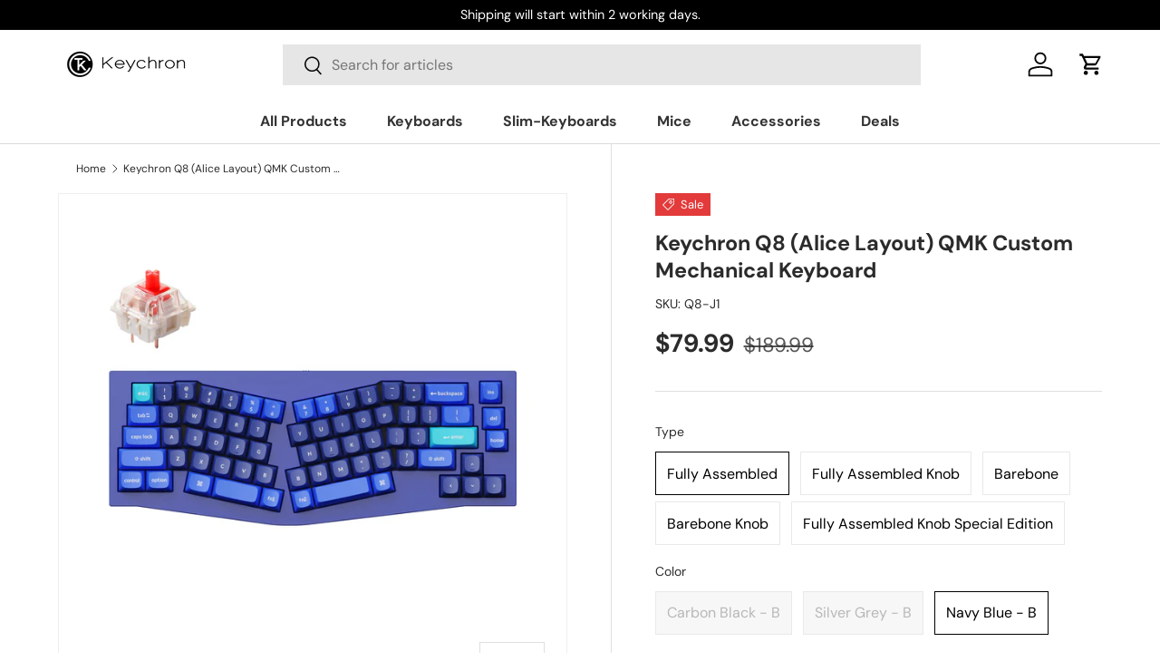

--- FILE ---
content_type: text/html; charset=utf-8
request_url: https://www.keychron.com/apps/reviews/products?url=https:/www.keychron.com/products/keychron-q8-alice-layout-qmk-custom-mechanical-keyboard?ref=blog.usmanity.com
body_size: 7185
content:
 [ { "@context": "http://schema.org",  "@type": "ProductGroup",  "@id": "https://www.keychron.com/products/keychron-q8-alice-layout-qmk-custom-mechanical-keyboard#product_sp_schemaplus", "mainEntityOfPage": { "@type": "WebPage", "@id": "https://www.keychron.com/products/keychron-q8-alice-layout-qmk-custom-mechanical-keyboard#webpage_sp_schemaplus", "sdDatePublished": "2026-01-18T03:10+0800", "sdPublisher": { "@context": "http://schema.org", "@type": "Organization", "@id": "https://schemaplus.io", "name": "SchemaPlus App" } }, "additionalProperty": [    { "@type": "PropertyValue", "name" : "Tags", "value": [  "65% Layout",  "CaseMaterial:All-metal",  "Connectivity:wired",  "Custom Keyboard",  "KeycapsType:Double-shot PBT",  "KnobSupport:Yes",  "LayoutSize:65%",  "MountStyle:Gasket Mount",  "NP-65%",  "ProductType:Fully Assembled \u0026 Barebone",  "Profile:Normal Profile",  "QMK\/VIASupport:Yes",  "Silver Keyboard",  "Standard:ANSI",  "SwitchFacing:South-face",  "SwitchMount:Hot-swappable",  "SwitchType:Mechanical Switch"  ] }   ,{"@type": "PropertyValue", "name" : "Type", "value": [  "Fully Assembled",  "Fully Assembled Knob",  "Barebone",  "Barebone Knob",  "Fully Assembled Knob Special Edition"  ] }  ,{"@type": "PropertyValue", "name" : "Color", "value": [  "Carbon Black - B",  "Silver Grey - B",  "Navy Blue - B",  "Carbon Black - A",  "Silver Grey - A",  "Navy Blue - A",  "Carbon Black",  "Silver Grey",  "Navy Blue",  "Shell White"  ] }  ,{"@type": "PropertyValue", "name" : "Switches", "value": [  "Gateron G Pro Red",  "Gateron G Pro Blue",  "Gateron G Pro Brown",  "Barebone",  "Gateron Baby Raccoon"  ] }   ],    "aggregateRating": { "@type": "AggregateRating", "description": "Judge.me 2", "bestRating": "5", "reviewCount": "10", "worstRating": "1", "ratingValue": "4.80" },     "brand": { "@type": "Brand", "name": "Q series",  "url": "https://www.keychron.com/collections/vendors?q=Q%20series"  },  "category":"Custom Keyboards", "color": "", "depth":"", "height":"", "itemCondition":"http://schema.org/NewCondition", "logo":"", "manufacturer":"", "material": "", "model":"",  "hasVariant": [         { "@type" : "Product",  "name" : "Fully Assembled \/ Carbon Black - B \/ Gateron G Pro Red",   "sku": "Q8-C1",   "gtin13": "4895250000000", "mpn": "",   "image": "https://www.keychron.com/cdn/shop/products/Q8-C1-Keychron-Q8-QMK-VIA-custom-mechanical-keyboard-Alice-layout-full-aluminum-frame-for-Mac-Windows-Linux-fully-assembled-black-Gateron-G-Pro-switch-red_f0df1270-041f-40a7-9a77-280bf41b1a08.jpg?v=1657622426&width=600",     "description": "\n\n\n\nThe fully assembled version includes:\n\n\nThe keyboard PCB, the case, and the steel plate.\n\nDouble-shot OSA PBT keycaps (including Mac \u0026amp; Windows keycaps).\n\nGateron G Pro switches.\n\nThe barebone version does not include the keycaps and switches. No discount codes can be used for Q8.\nPlease drop your email on \"Notify Me When Available\" if the product model is out of stock.\n\n\n\n\n\n\n\n\n\n\n\n\n\n\n\n\n\n\n\n\n\n\n\n\n\n\n\n\n\n\n\n\n\n",  "offers": { "@type": "Offer", "url": "https://www.keychron.com/products/keychron-q8-alice-layout-qmk-custom-mechanical-keyboard?variant=40077526368345", "@id": "40077526368345",  "inventoryLevel": { "@type": "QuantitativeValue", "value": "0" },    "availability": "http://schema.org/OutOfStock",     "price" : 79.99, "priceSpecification": [ { "@type": "UnitPriceSpecification", "price": 79.99, "priceCurrency": "USD" }  ],      "priceCurrency": "USD", "description": "USD-7999-$79.99-$79.99 USD-79.99", "priceValidUntil": "2030-12-21",    "shippingDetails": [  { "@type": "OfferShippingDetails", "shippingRate": { "@type": "MonetaryAmount",    "currency": "USD" }, "shippingDestination": { "@type": "DefinedRegion", "addressCountry": [  ] }, "deliveryTime": { "@type": "ShippingDeliveryTime", "handlingTime": { "@type": "QuantitativeValue", "minValue": "", "maxValue": "", "unitCode": "DAY" }, "transitTime": { "@type": "QuantitativeValue", "minValue": "", "maxValue": "", "unitCode": "DAY" } }  }  ],   "itemCondition":"http://schema.org/NewCondition",  "brand": { "@type": "Brand", "name": "Q series",  "url": "https://www.keychron.com/collections/vendors?q=Q%20series"  },  "seller": { "@type": "Organization", "name": "Keychron ", "@id": "https://www.keychron.com#organization_sp_schemaplus" } }   },      { "@type" : "Product",  "name" : "Fully Assembled \/ Carbon Black - B \/ Gateron G Pro Blue",   "sku": "Q8-C2",   "gtin13": "4895250000000", "mpn": "",   "image": "https://www.keychron.com/cdn/shop/products/Q8-C2-Keychron-Q8-QMK-VIA-custom-mechanical-keyboard-Alice-layout-full-aluminum-frame-for-Mac-Windows-Linux-fully-assembled-black-Gateron-G-Pro-switch-blue_bca5c479-fba9-4123-8f9a-8f5b90179a47.jpg?v=1657622426&width=600",     "description": "\n\n\n\nThe fully assembled version includes:\n\n\nThe keyboard PCB, the case, and the steel plate.\n\nDouble-shot OSA PBT keycaps (including Mac \u0026amp; Windows keycaps).\n\nGateron G Pro switches.\n\nThe barebone version does not include the keycaps and switches. No discount codes can be used for Q8.\nPlease drop your email on \"Notify Me When Available\" if the product model is out of stock.\n\n\n\n\n\n\n\n\n\n\n\n\n\n\n\n\n\n\n\n\n\n\n\n\n\n\n\n\n\n\n\n\n\n",  "offers": { "@type": "Offer", "url": "https://www.keychron.com/products/keychron-q8-alice-layout-qmk-custom-mechanical-keyboard?variant=40077526401113", "@id": "40077526401113",  "inventoryLevel": { "@type": "QuantitativeValue", "value": "0" },    "availability": "http://schema.org/OutOfStock",     "price" : 79.99, "priceSpecification": [ { "@type": "UnitPriceSpecification", "price": 79.99, "priceCurrency": "USD" }  ],      "priceCurrency": "USD", "description": "USD-7999-$79.99-$79.99 USD-79.99", "priceValidUntil": "2030-12-21",    "shippingDetails": [  { "@type": "OfferShippingDetails", "shippingRate": { "@type": "MonetaryAmount",    "currency": "USD" }, "shippingDestination": { "@type": "DefinedRegion", "addressCountry": [  ] }, "deliveryTime": { "@type": "ShippingDeliveryTime", "handlingTime": { "@type": "QuantitativeValue", "minValue": "", "maxValue": "", "unitCode": "DAY" }, "transitTime": { "@type": "QuantitativeValue", "minValue": "", "maxValue": "", "unitCode": "DAY" } }  }  ],   "itemCondition":"http://schema.org/NewCondition",  "brand": { "@type": "Brand", "name": "Q series",  "url": "https://www.keychron.com/collections/vendors?q=Q%20series"  },  "seller": { "@type": "Organization", "name": "Keychron ", "@id": "https://www.keychron.com#organization_sp_schemaplus" } }   },      { "@type" : "Product",  "name" : "Fully Assembled \/ Carbon Black - B \/ Gateron G Pro Brown",   "sku": "Q8-C3",   "gtin13": "4895250000000", "mpn": "",   "image": "https://www.keychron.com/cdn/shop/products/Q8-C3-Keychron-Q8-QMK-VIA-custom-mechanical-keyboard-Alice-layout-full-aluminum-frame-for-Mac-Windows-Linux-fully-assembled-black-Gateron-G-Pro-switch-brown_6cddb917-36b4-43d7-ab99-c5dc49117cd9.jpg?v=1657622426&width=600",     "description": "\n\n\n\nThe fully assembled version includes:\n\n\nThe keyboard PCB, the case, and the steel plate.\n\nDouble-shot OSA PBT keycaps (including Mac \u0026amp; Windows keycaps).\n\nGateron G Pro switches.\n\nThe barebone version does not include the keycaps and switches. No discount codes can be used for Q8.\nPlease drop your email on \"Notify Me When Available\" if the product model is out of stock.\n\n\n\n\n\n\n\n\n\n\n\n\n\n\n\n\n\n\n\n\n\n\n\n\n\n\n\n\n\n\n\n\n\n",  "offers": { "@type": "Offer", "url": "https://www.keychron.com/products/keychron-q8-alice-layout-qmk-custom-mechanical-keyboard?variant=40077526433881", "@id": "40077526433881",  "inventoryLevel": { "@type": "QuantitativeValue", "value": "0" },    "availability": "http://schema.org/OutOfStock",     "price" : 79.99, "priceSpecification": [ { "@type": "UnitPriceSpecification", "price": 79.99, "priceCurrency": "USD" }  ],      "priceCurrency": "USD", "description": "USD-7999-$79.99-$79.99 USD-79.99", "priceValidUntil": "2030-12-21",    "shippingDetails": [  { "@type": "OfferShippingDetails", "shippingRate": { "@type": "MonetaryAmount",    "currency": "USD" }, "shippingDestination": { "@type": "DefinedRegion", "addressCountry": [  ] }, "deliveryTime": { "@type": "ShippingDeliveryTime", "handlingTime": { "@type": "QuantitativeValue", "minValue": "", "maxValue": "", "unitCode": "DAY" }, "transitTime": { "@type": "QuantitativeValue", "minValue": "", "maxValue": "", "unitCode": "DAY" } }  }  ],   "itemCondition":"http://schema.org/NewCondition",  "brand": { "@type": "Brand", "name": "Q series",  "url": "https://www.keychron.com/collections/vendors?q=Q%20series"  },  "seller": { "@type": "Organization", "name": "Keychron ", "@id": "https://www.keychron.com#organization_sp_schemaplus" } }   },      { "@type" : "Product",  "name" : "Fully Assembled \/ Silver Grey - B \/ Gateron G Pro Red",   "sku": "Q8-D1",   "gtin13": "4895250000000", "mpn": "",   "image": "https://www.keychron.com/cdn/shop/products/Q8-D1-Keychron-Q8-QMK-VIA-custom-mechanical-keyboard-Alice-layout-full-aluminum-frame-for-Mac-Windows-Linux-fully-assembled-grey-Gateron-G-Pro-switch-red_8489738a-0894-4c15-a020-1a2585a545ed.jpg?v=1657622426&width=600",     "description": "\n\n\n\nThe fully assembled version includes:\n\n\nThe keyboard PCB, the case, and the steel plate.\n\nDouble-shot OSA PBT keycaps (including Mac \u0026amp; Windows keycaps).\n\nGateron G Pro switches.\n\nThe barebone version does not include the keycaps and switches. No discount codes can be used for Q8.\nPlease drop your email on \"Notify Me When Available\" if the product model is out of stock.\n\n\n\n\n\n\n\n\n\n\n\n\n\n\n\n\n\n\n\n\n\n\n\n\n\n\n\n\n\n\n\n\n\n",  "offers": { "@type": "Offer", "url": "https://www.keychron.com/products/keychron-q8-alice-layout-qmk-custom-mechanical-keyboard?variant=40077526466649", "@id": "40077526466649",  "inventoryLevel": { "@type": "QuantitativeValue", "value": "0" },    "availability": "http://schema.org/OutOfStock",     "price" : 79.99, "priceSpecification": [ { "@type": "UnitPriceSpecification", "price": 79.99, "priceCurrency": "USD" }  ],      "priceCurrency": "USD", "description": "USD-7999-$79.99-$79.99 USD-79.99", "priceValidUntil": "2030-12-21",    "shippingDetails": [  { "@type": "OfferShippingDetails", "shippingRate": { "@type": "MonetaryAmount",    "currency": "USD" }, "shippingDestination": { "@type": "DefinedRegion", "addressCountry": [  ] }, "deliveryTime": { "@type": "ShippingDeliveryTime", "handlingTime": { "@type": "QuantitativeValue", "minValue": "", "maxValue": "", "unitCode": "DAY" }, "transitTime": { "@type": "QuantitativeValue", "minValue": "", "maxValue": "", "unitCode": "DAY" } }  }  ],   "itemCondition":"http://schema.org/NewCondition",  "brand": { "@type": "Brand", "name": "Q series",  "url": "https://www.keychron.com/collections/vendors?q=Q%20series"  },  "seller": { "@type": "Organization", "name": "Keychron ", "@id": "https://www.keychron.com#organization_sp_schemaplus" } }   },      { "@type" : "Product",  "name" : "Fully Assembled \/ Silver Grey - B \/ Gateron G Pro Blue",   "sku": "Q8-D2",   "gtin13": "4895250000000", "mpn": "",   "image": "https://www.keychron.com/cdn/shop/products/Q8-D2-Keychron-Q8-QMK-VIA-custom-mechanical-keyboard-Alice-layout-full-aluminum-frame-for-Mac-Windows-Linux-fully-assembled-grey-Gateron-G-Pro-switch-blue_20755a5c-6e7b-4a4c-b712-42d4a91d74d1.jpg?v=1657622426&width=600",     "description": "\n\n\n\nThe fully assembled version includes:\n\n\nThe keyboard PCB, the case, and the steel plate.\n\nDouble-shot OSA PBT keycaps (including Mac \u0026amp; Windows keycaps).\n\nGateron G Pro switches.\n\nThe barebone version does not include the keycaps and switches. No discount codes can be used for Q8.\nPlease drop your email on \"Notify Me When Available\" if the product model is out of stock.\n\n\n\n\n\n\n\n\n\n\n\n\n\n\n\n\n\n\n\n\n\n\n\n\n\n\n\n\n\n\n\n\n\n",  "offers": { "@type": "Offer", "url": "https://www.keychron.com/products/keychron-q8-alice-layout-qmk-custom-mechanical-keyboard?variant=40077526499417", "@id": "40077526499417",  "inventoryLevel": { "@type": "QuantitativeValue", "value": "0" },    "availability": "http://schema.org/OutOfStock",     "price" : 79.99, "priceSpecification": [ { "@type": "UnitPriceSpecification", "price": 79.99, "priceCurrency": "USD" }  ],      "priceCurrency": "USD", "description": "USD-7999-$79.99-$79.99 USD-79.99", "priceValidUntil": "2030-12-21",    "shippingDetails": [  { "@type": "OfferShippingDetails", "shippingRate": { "@type": "MonetaryAmount",    "currency": "USD" }, "shippingDestination": { "@type": "DefinedRegion", "addressCountry": [  ] }, "deliveryTime": { "@type": "ShippingDeliveryTime", "handlingTime": { "@type": "QuantitativeValue", "minValue": "", "maxValue": "", "unitCode": "DAY" }, "transitTime": { "@type": "QuantitativeValue", "minValue": "", "maxValue": "", "unitCode": "DAY" } }  }  ],   "itemCondition":"http://schema.org/NewCondition",  "brand": { "@type": "Brand", "name": "Q series",  "url": "https://www.keychron.com/collections/vendors?q=Q%20series"  },  "seller": { "@type": "Organization", "name": "Keychron ", "@id": "https://www.keychron.com#organization_sp_schemaplus" } }   },      { "@type" : "Product",  "name" : "Fully Assembled \/ Silver Grey - B \/ Gateron G Pro Brown",   "sku": "Q8-D3",   "gtin13": "4895250000000", "mpn": "",   "image": "https://www.keychron.com/cdn/shop/products/Q8-D3-Keychron-Q8-QMK-VIA-custom-mechanical-keyboard-Alice-layout-full-aluminum-frame-for-Mac-Windows-Linux-fully-assembled-grey-Gateron-G-Pro-switch-brown_59d8893a-dcd2-4097-9797-e7f54965cf60.jpg?v=1657622426&width=600",     "description": "\n\n\n\nThe fully assembled version includes:\n\n\nThe keyboard PCB, the case, and the steel plate.\n\nDouble-shot OSA PBT keycaps (including Mac \u0026amp; Windows keycaps).\n\nGateron G Pro switches.\n\nThe barebone version does not include the keycaps and switches. No discount codes can be used for Q8.\nPlease drop your email on \"Notify Me When Available\" if the product model is out of stock.\n\n\n\n\n\n\n\n\n\n\n\n\n\n\n\n\n\n\n\n\n\n\n\n\n\n\n\n\n\n\n\n\n\n",  "offers": { "@type": "Offer", "url": "https://www.keychron.com/products/keychron-q8-alice-layout-qmk-custom-mechanical-keyboard?variant=40077526532185", "@id": "40077526532185",  "inventoryLevel": { "@type": "QuantitativeValue", "value": "0" },    "availability": "http://schema.org/OutOfStock",     "price" : 79.99, "priceSpecification": [ { "@type": "UnitPriceSpecification", "price": 79.99, "priceCurrency": "USD" }  ],      "priceCurrency": "USD", "description": "USD-7999-$79.99-$79.99 USD-79.99", "priceValidUntil": "2030-12-21",    "shippingDetails": [  { "@type": "OfferShippingDetails", "shippingRate": { "@type": "MonetaryAmount",    "currency": "USD" }, "shippingDestination": { "@type": "DefinedRegion", "addressCountry": [  ] }, "deliveryTime": { "@type": "ShippingDeliveryTime", "handlingTime": { "@type": "QuantitativeValue", "minValue": "", "maxValue": "", "unitCode": "DAY" }, "transitTime": { "@type": "QuantitativeValue", "minValue": "", "maxValue": "", "unitCode": "DAY" } }  }  ],   "itemCondition":"http://schema.org/NewCondition",  "brand": { "@type": "Brand", "name": "Q series",  "url": "https://www.keychron.com/collections/vendors?q=Q%20series"  },  "seller": { "@type": "Organization", "name": "Keychron ", "@id": "https://www.keychron.com#organization_sp_schemaplus" } }   },      { "@type" : "Product",  "name" : "Fully Assembled \/ Navy Blue - B \/ Gateron G Pro Red",   "sku": "Q8-J1",   "gtin13": "4895250000000", "mpn": "",   "image": "https://www.keychron.com/cdn/shop/products/Q8-J1-Keychron-Q8-QMK-VIA-custom-mechanical-keyboard-Alice-layout-full-aluminum-frame-for-Mac-Windows-Linux-fully-assembled-blue-Gateron-G-Pro-switch-red_1d6c48d5-b99f-4fb0-9d26-8a1fce57e3c9.jpg?v=1657622426&width=600",     "description": "\n\n\n\nThe fully assembled version includes:\n\n\nThe keyboard PCB, the case, and the steel plate.\n\nDouble-shot OSA PBT keycaps (including Mac \u0026amp; Windows keycaps).\n\nGateron G Pro switches.\n\nThe barebone version does not include the keycaps and switches. No discount codes can be used for Q8.\nPlease drop your email on \"Notify Me When Available\" if the product model is out of stock.\n\n\n\n\n\n\n\n\n\n\n\n\n\n\n\n\n\n\n\n\n\n\n\n\n\n\n\n\n\n\n\n\n\n",  "offers": { "@type": "Offer", "url": "https://www.keychron.com/products/keychron-q8-alice-layout-qmk-custom-mechanical-keyboard?variant=40077526564953", "@id": "40077526564953",  "inventoryLevel": { "@type": "QuantitativeValue", "value": "8" },    "availability": "http://schema.org/InStock",     "price" : 79.99, "priceSpecification": [ { "@type": "UnitPriceSpecification", "price": 79.99, "priceCurrency": "USD" }  ],      "priceCurrency": "USD", "description": "USD-7999-$79.99-$79.99 USD-79.99", "priceValidUntil": "2030-12-21",    "shippingDetails": [  { "@type": "OfferShippingDetails", "shippingRate": { "@type": "MonetaryAmount",    "currency": "USD" }, "shippingDestination": { "@type": "DefinedRegion", "addressCountry": [  ] }, "deliveryTime": { "@type": "ShippingDeliveryTime", "handlingTime": { "@type": "QuantitativeValue", "minValue": "", "maxValue": "", "unitCode": "DAY" }, "transitTime": { "@type": "QuantitativeValue", "minValue": "", "maxValue": "", "unitCode": "DAY" } }  }  ],   "itemCondition":"http://schema.org/NewCondition",  "brand": { "@type": "Brand", "name": "Q series",  "url": "https://www.keychron.com/collections/vendors?q=Q%20series"  },  "seller": { "@type": "Organization", "name": "Keychron ", "@id": "https://www.keychron.com#organization_sp_schemaplus" } }   },      { "@type" : "Product",  "name" : "Fully Assembled \/ Navy Blue - B \/ Gateron G Pro Blue",   "sku": "Q8-J2",   "gtin13": "4895250000000", "mpn": "",   "image": "https://www.keychron.com/cdn/shop/products/Q8-J2-Keychron-Q8-QMK-VIA-custom-mechanical-keyboard-Alice-layout-full-aluminum-frame-for-Mac-Windows-Linux-fully-assembled-blue-Gateron-G-Pro-switch-blue_5eb5b5d7-3879-406b-bab5-62f8434f1a6b.jpg?v=1657622426&width=600",     "description": "\n\n\n\nThe fully assembled version includes:\n\n\nThe keyboard PCB, the case, and the steel plate.\n\nDouble-shot OSA PBT keycaps (including Mac \u0026amp; Windows keycaps).\n\nGateron G Pro switches.\n\nThe barebone version does not include the keycaps and switches. No discount codes can be used for Q8.\nPlease drop your email on \"Notify Me When Available\" if the product model is out of stock.\n\n\n\n\n\n\n\n\n\n\n\n\n\n\n\n\n\n\n\n\n\n\n\n\n\n\n\n\n\n\n\n\n\n",  "offers": { "@type": "Offer", "url": "https://www.keychron.com/products/keychron-q8-alice-layout-qmk-custom-mechanical-keyboard?variant=40077526597721", "@id": "40077526597721",  "inventoryLevel": { "@type": "QuantitativeValue", "value": "7" },    "availability": "http://schema.org/InStock",     "price" : 79.99, "priceSpecification": [ { "@type": "UnitPriceSpecification", "price": 79.99, "priceCurrency": "USD" }  ],      "priceCurrency": "USD", "description": "USD-7999-$79.99-$79.99 USD-79.99", "priceValidUntil": "2030-12-21",    "shippingDetails": [  { "@type": "OfferShippingDetails", "shippingRate": { "@type": "MonetaryAmount",    "currency": "USD" }, "shippingDestination": { "@type": "DefinedRegion", "addressCountry": [  ] }, "deliveryTime": { "@type": "ShippingDeliveryTime", "handlingTime": { "@type": "QuantitativeValue", "minValue": "", "maxValue": "", "unitCode": "DAY" }, "transitTime": { "@type": "QuantitativeValue", "minValue": "", "maxValue": "", "unitCode": "DAY" } }  }  ],   "itemCondition":"http://schema.org/NewCondition",  "brand": { "@type": "Brand", "name": "Q series",  "url": "https://www.keychron.com/collections/vendors?q=Q%20series"  },  "seller": { "@type": "Organization", "name": "Keychron ", "@id": "https://www.keychron.com#organization_sp_schemaplus" } }   },      { "@type" : "Product",  "name" : "Fully Assembled \/ Navy Blue - B \/ Gateron G Pro Brown",   "sku": "Q8-J3",   "gtin13": "4895250000000", "mpn": "",   "image": "https://www.keychron.com/cdn/shop/products/Q8-J3-Keychron-Q8-QMK-VIA-custom-mechanical-keyboard-Alice-layout-full-aluminum-frame-for-Mac-Windows-Linux-fully-assembled-blue-Gateron-G-Pro-switch-brown_456bffc4-3ecf-4da9-8e58-3715749e58c6.jpg?v=1657622426&width=600",     "description": "\n\n\n\nThe fully assembled version includes:\n\n\nThe keyboard PCB, the case, and the steel plate.\n\nDouble-shot OSA PBT keycaps (including Mac \u0026amp; Windows keycaps).\n\nGateron G Pro switches.\n\nThe barebone version does not include the keycaps and switches. No discount codes can be used for Q8.\nPlease drop your email on \"Notify Me When Available\" if the product model is out of stock.\n\n\n\n\n\n\n\n\n\n\n\n\n\n\n\n\n\n\n\n\n\n\n\n\n\n\n\n\n\n\n\n\n\n",  "offers": { "@type": "Offer", "url": "https://www.keychron.com/products/keychron-q8-alice-layout-qmk-custom-mechanical-keyboard?variant=40077526630489", "@id": "40077526630489",  "inventoryLevel": { "@type": "QuantitativeValue", "value": "9" },    "availability": "http://schema.org/InStock",     "price" : 79.99, "priceSpecification": [ { "@type": "UnitPriceSpecification", "price": 79.99, "priceCurrency": "USD" }  ],      "priceCurrency": "USD", "description": "USD-7999-$79.99-$79.99 USD-79.99", "priceValidUntil": "2030-12-21",    "shippingDetails": [  { "@type": "OfferShippingDetails", "shippingRate": { "@type": "MonetaryAmount",    "currency": "USD" }, "shippingDestination": { "@type": "DefinedRegion", "addressCountry": [  ] }, "deliveryTime": { "@type": "ShippingDeliveryTime", "handlingTime": { "@type": "QuantitativeValue", "minValue": "", "maxValue": "", "unitCode": "DAY" }, "transitTime": { "@type": "QuantitativeValue", "minValue": "", "maxValue": "", "unitCode": "DAY" } }  }  ],   "itemCondition":"http://schema.org/NewCondition",  "brand": { "@type": "Brand", "name": "Q series",  "url": "https://www.keychron.com/collections/vendors?q=Q%20series"  },  "seller": { "@type": "Organization", "name": "Keychron ", "@id": "https://www.keychron.com#organization_sp_schemaplus" } }   },      { "@type" : "Product",  "name" : "Fully Assembled Knob \/ Carbon Black - B \/ Gateron G Pro Red",   "sku": "Q8-M1Z",   "gtin13": "4895250000000", "mpn": "",   "image": "https://www.keychron.com/cdn/shop/products/Q8-M1Z-Keychron-Q8-QMK-VIA-custom-mechanical-keyboard-knob-version-Alice-layout-full-aluminum-black-frame-for-Mac-Windows-Linux-fully-assembled-B-Gateron-G-Pro-switch-red.jpg?v=1657622426&width=600",     "description": "\n\n\n\nThe fully assembled version includes:\n\n\nThe keyboard PCB, the case, and the steel plate.\n\nDouble-shot OSA PBT keycaps (including Mac \u0026amp; Windows keycaps).\n\nGateron G Pro switches.\n\nThe barebone version does not include the keycaps and switches. No discount codes can be used for Q8.\nPlease drop your email on \"Notify Me When Available\" if the product model is out of stock.\n\n\n\n\n\n\n\n\n\n\n\n\n\n\n\n\n\n\n\n\n\n\n\n\n\n\n\n\n\n\n\n\n\n",  "offers": { "@type": "Offer", "url": "https://www.keychron.com/products/keychron-q8-alice-layout-qmk-custom-mechanical-keyboard?variant=40077526958169", "@id": "40077526958169",  "inventoryLevel": { "@type": "QuantitativeValue", "value": "211" },    "availability": "http://schema.org/InStock",     "price" : 89.99, "priceSpecification": [ { "@type": "UnitPriceSpecification", "price": 89.99, "priceCurrency": "USD" }  ],      "priceCurrency": "USD", "description": "USD-8999-$89.99-$89.99 USD-89.99", "priceValidUntil": "2030-12-21",    "shippingDetails": [  { "@type": "OfferShippingDetails", "shippingRate": { "@type": "MonetaryAmount",    "currency": "USD" }, "shippingDestination": { "@type": "DefinedRegion", "addressCountry": [  ] }, "deliveryTime": { "@type": "ShippingDeliveryTime", "handlingTime": { "@type": "QuantitativeValue", "minValue": "", "maxValue": "", "unitCode": "DAY" }, "transitTime": { "@type": "QuantitativeValue", "minValue": "", "maxValue": "", "unitCode": "DAY" } }  }  ],   "itemCondition":"http://schema.org/NewCondition",  "brand": { "@type": "Brand", "name": "Q series",  "url": "https://www.keychron.com/collections/vendors?q=Q%20series"  },  "seller": { "@type": "Organization", "name": "Keychron ", "@id": "https://www.keychron.com#organization_sp_schemaplus" } }   },      { "@type" : "Product",  "name" : "Fully Assembled Knob \/ Carbon Black - B \/ Gateron G Pro Blue",   "sku": "Q8-M2Z",   "gtin13": "4895250000000", "mpn": "",   "image": "https://www.keychron.com/cdn/shop/products/Q8-M2Z-Keychron-Q8-QMK-VIA-custom-mechanical-keyboard-knob-version-Alice-layout-full-aluminum-black-frame-for-Mac-Windows-Linux-fully-assembled-B-Gateron-G-Pro-switch-blue.jpg?v=1657622426&width=600",     "description": "\n\n\n\nThe fully assembled version includes:\n\n\nThe keyboard PCB, the case, and the steel plate.\n\nDouble-shot OSA PBT keycaps (including Mac \u0026amp; Windows keycaps).\n\nGateron G Pro switches.\n\nThe barebone version does not include the keycaps and switches. No discount codes can be used for Q8.\nPlease drop your email on \"Notify Me When Available\" if the product model is out of stock.\n\n\n\n\n\n\n\n\n\n\n\n\n\n\n\n\n\n\n\n\n\n\n\n\n\n\n\n\n\n\n\n\n\n",  "offers": { "@type": "Offer", "url": "https://www.keychron.com/products/keychron-q8-alice-layout-qmk-custom-mechanical-keyboard?variant=40077526990937", "@id": "40077526990937",  "inventoryLevel": { "@type": "QuantitativeValue", "value": "62" },    "availability": "http://schema.org/InStock",     "price" : 89.99, "priceSpecification": [ { "@type": "UnitPriceSpecification", "price": 89.99, "priceCurrency": "USD" }  ],      "priceCurrency": "USD", "description": "USD-8999-$89.99-$89.99 USD-89.99", "priceValidUntil": "2030-12-21",    "shippingDetails": [  { "@type": "OfferShippingDetails", "shippingRate": { "@type": "MonetaryAmount",    "currency": "USD" }, "shippingDestination": { "@type": "DefinedRegion", "addressCountry": [  ] }, "deliveryTime": { "@type": "ShippingDeliveryTime", "handlingTime": { "@type": "QuantitativeValue", "minValue": "", "maxValue": "", "unitCode": "DAY" }, "transitTime": { "@type": "QuantitativeValue", "minValue": "", "maxValue": "", "unitCode": "DAY" } }  }  ],   "itemCondition":"http://schema.org/NewCondition",  "brand": { "@type": "Brand", "name": "Q series",  "url": "https://www.keychron.com/collections/vendors?q=Q%20series"  },  "seller": { "@type": "Organization", "name": "Keychron ", "@id": "https://www.keychron.com#organization_sp_schemaplus" } }   },      { "@type" : "Product",  "name" : "Fully Assembled Knob \/ Carbon Black - B \/ Gateron G Pro Brown",   "sku": "Q8-M3Z",   "gtin13": "4895250000000", "mpn": "",   "image": "https://www.keychron.com/cdn/shop/products/Q8-M3Z-Keychron-Q8-QMK-VIA-custom-mechanical-keyboard-knob-version-Alice-layout-full-aluminum-black-frame-for-Mac-Windows-Linux-fully-assembled-B-Gateron-G-Pro-switch-brown.jpg?v=1657622426&width=600",     "description": "\n\n\n\nThe fully assembled version includes:\n\n\nThe keyboard PCB, the case, and the steel plate.\n\nDouble-shot OSA PBT keycaps (including Mac \u0026amp; Windows keycaps).\n\nGateron G Pro switches.\n\nThe barebone version does not include the keycaps and switches. No discount codes can be used for Q8.\nPlease drop your email on \"Notify Me When Available\" if the product model is out of stock.\n\n\n\n\n\n\n\n\n\n\n\n\n\n\n\n\n\n\n\n\n\n\n\n\n\n\n\n\n\n\n\n\n\n",  "offers": { "@type": "Offer", "url": "https://www.keychron.com/products/keychron-q8-alice-layout-qmk-custom-mechanical-keyboard?variant=40077527023705", "@id": "40077527023705",  "inventoryLevel": { "@type": "QuantitativeValue", "value": "222" },    "availability": "http://schema.org/InStock",     "price" : 89.99, "priceSpecification": [ { "@type": "UnitPriceSpecification", "price": 89.99, "priceCurrency": "USD" }  ],      "priceCurrency": "USD", "description": "USD-8999-$89.99-$89.99 USD-89.99", "priceValidUntil": "2030-12-21",    "shippingDetails": [  { "@type": "OfferShippingDetails", "shippingRate": { "@type": "MonetaryAmount",    "currency": "USD" }, "shippingDestination": { "@type": "DefinedRegion", "addressCountry": [  ] }, "deliveryTime": { "@type": "ShippingDeliveryTime", "handlingTime": { "@type": "QuantitativeValue", "minValue": "", "maxValue": "", "unitCode": "DAY" }, "transitTime": { "@type": "QuantitativeValue", "minValue": "", "maxValue": "", "unitCode": "DAY" } }  }  ],   "itemCondition":"http://schema.org/NewCondition",  "brand": { "@type": "Brand", "name": "Q series",  "url": "https://www.keychron.com/collections/vendors?q=Q%20series"  },  "seller": { "@type": "Organization", "name": "Keychron ", "@id": "https://www.keychron.com#organization_sp_schemaplus" } }   },      { "@type" : "Product",  "name" : "Fully Assembled Knob \/ Silver Grey - B \/ Gateron G Pro Red",   "sku": "Q8-N1Z",   "gtin13": "4895250000000", "mpn": "",   "image": "https://www.keychron.com/cdn/shop/products/Q8-N1Z-Keychron-Q8-QMK-VIA-custom-mechanical-keyboard-knob-version-Alice-layout-full-aluminum-grey-frame-for-Mac-Windows-Linux-fully-assembled-B-Gateron-G-Pro-switch-red.jpg?v=1657622426&width=600",     "description": "\n\n\n\nThe fully assembled version includes:\n\n\nThe keyboard PCB, the case, and the steel plate.\n\nDouble-shot OSA PBT keycaps (including Mac \u0026amp; Windows keycaps).\n\nGateron G Pro switches.\n\nThe barebone version does not include the keycaps and switches. No discount codes can be used for Q8.\nPlease drop your email on \"Notify Me When Available\" if the product model is out of stock.\n\n\n\n\n\n\n\n\n\n\n\n\n\n\n\n\n\n\n\n\n\n\n\n\n\n\n\n\n\n\n\n\n\n",  "offers": { "@type": "Offer", "url": "https://www.keychron.com/products/keychron-q8-alice-layout-qmk-custom-mechanical-keyboard?variant=40077527056473", "@id": "40077527056473",  "inventoryLevel": { "@type": "QuantitativeValue", "value": "23" },    "availability": "http://schema.org/InStock",     "price" : 89.99, "priceSpecification": [ { "@type": "UnitPriceSpecification", "price": 89.99, "priceCurrency": "USD" }  ],      "priceCurrency": "USD", "description": "USD-8999-$89.99-$89.99 USD-89.99", "priceValidUntil": "2030-12-21",    "shippingDetails": [  { "@type": "OfferShippingDetails", "shippingRate": { "@type": "MonetaryAmount",    "currency": "USD" }, "shippingDestination": { "@type": "DefinedRegion", "addressCountry": [  ] }, "deliveryTime": { "@type": "ShippingDeliveryTime", "handlingTime": { "@type": "QuantitativeValue", "minValue": "", "maxValue": "", "unitCode": "DAY" }, "transitTime": { "@type": "QuantitativeValue", "minValue": "", "maxValue": "", "unitCode": "DAY" } }  }  ],   "itemCondition":"http://schema.org/NewCondition",  "brand": { "@type": "Brand", "name": "Q series",  "url": "https://www.keychron.com/collections/vendors?q=Q%20series"  },  "seller": { "@type": "Organization", "name": "Keychron ", "@id": "https://www.keychron.com#organization_sp_schemaplus" } }   },      { "@type" : "Product",  "name" : "Fully Assembled Knob \/ Silver Grey - B \/ Gateron G Pro Blue",   "sku": "Q8-N2Z",   "gtin13": "4895250000000", "mpn": "",   "image": "https://www.keychron.com/cdn/shop/products/Q8-N2Z-Keychron-Q8-QMK-VIA-custom-mechanical-keyboard-knob-version-Alice-layout-full-aluminum-grey-frame-for-Mac-Windows-Linux-fully-assembled-B-Gateron-G-Pro-switch-blue.jpg?v=1657622426&width=600",     "description": "\n\n\n\nThe fully assembled version includes:\n\n\nThe keyboard PCB, the case, and the steel plate.\n\nDouble-shot OSA PBT keycaps (including Mac \u0026amp; Windows keycaps).\n\nGateron G Pro switches.\n\nThe barebone version does not include the keycaps and switches. No discount codes can be used for Q8.\nPlease drop your email on \"Notify Me When Available\" if the product model is out of stock.\n\n\n\n\n\n\n\n\n\n\n\n\n\n\n\n\n\n\n\n\n\n\n\n\n\n\n\n\n\n\n\n\n\n",  "offers": { "@type": "Offer", "url": "https://www.keychron.com/products/keychron-q8-alice-layout-qmk-custom-mechanical-keyboard?variant=40077527089241", "@id": "40077527089241",  "inventoryLevel": { "@type": "QuantitativeValue", "value": "7" },    "availability": "http://schema.org/InStock",     "price" : 89.99, "priceSpecification": [ { "@type": "UnitPriceSpecification", "price": 89.99, "priceCurrency": "USD" }  ],      "priceCurrency": "USD", "description": "USD-8999-$89.99-$89.99 USD-89.99", "priceValidUntil": "2030-12-21",    "shippingDetails": [  { "@type": "OfferShippingDetails", "shippingRate": { "@type": "MonetaryAmount",    "currency": "USD" }, "shippingDestination": { "@type": "DefinedRegion", "addressCountry": [  ] }, "deliveryTime": { "@type": "ShippingDeliveryTime", "handlingTime": { "@type": "QuantitativeValue", "minValue": "", "maxValue": "", "unitCode": "DAY" }, "transitTime": { "@type": "QuantitativeValue", "minValue": "", "maxValue": "", "unitCode": "DAY" } }  }  ],   "itemCondition":"http://schema.org/NewCondition",  "brand": { "@type": "Brand", "name": "Q series",  "url": "https://www.keychron.com/collections/vendors?q=Q%20series"  },  "seller": { "@type": "Organization", "name": "Keychron ", "@id": "https://www.keychron.com#organization_sp_schemaplus" } }   },      { "@type" : "Product",  "name" : "Fully Assembled Knob \/ Silver Grey - B \/ Gateron G Pro Brown",   "sku": "Q8-N3Z",   "gtin13": "4895250000000", "mpn": "",   "image": "https://www.keychron.com/cdn/shop/products/Q8-N3Z-Keychron-Q8-QMK-VIA-custom-mechanical-keyboard-knob-version-Alice-layout-full-aluminum-grey-frame-for-Mac-Windows-Linux-fully-assembled-B-Gateron-G-Pro-switch-brown.jpg?v=1657622426&width=600",     "description": "\n\n\n\nThe fully assembled version includes:\n\n\nThe keyboard PCB, the case, and the steel plate.\n\nDouble-shot OSA PBT keycaps (including Mac \u0026amp; Windows keycaps).\n\nGateron G Pro switches.\n\nThe barebone version does not include the keycaps and switches. No discount codes can be used for Q8.\nPlease drop your email on \"Notify Me When Available\" if the product model is out of stock.\n\n\n\n\n\n\n\n\n\n\n\n\n\n\n\n\n\n\n\n\n\n\n\n\n\n\n\n\n\n\n\n\n\n",  "offers": { "@type": "Offer", "url": "https://www.keychron.com/products/keychron-q8-alice-layout-qmk-custom-mechanical-keyboard?variant=40077527122009", "@id": "40077527122009",  "inventoryLevel": { "@type": "QuantitativeValue", "value": "29" },    "availability": "http://schema.org/InStock",     "price" : 89.99, "priceSpecification": [ { "@type": "UnitPriceSpecification", "price": 89.99, "priceCurrency": "USD" }  ],      "priceCurrency": "USD", "description": "USD-8999-$89.99-$89.99 USD-89.99", "priceValidUntil": "2030-12-21",    "shippingDetails": [  { "@type": "OfferShippingDetails", "shippingRate": { "@type": "MonetaryAmount",    "currency": "USD" }, "shippingDestination": { "@type": "DefinedRegion", "addressCountry": [  ] }, "deliveryTime": { "@type": "ShippingDeliveryTime", "handlingTime": { "@type": "QuantitativeValue", "minValue": "", "maxValue": "", "unitCode": "DAY" }, "transitTime": { "@type": "QuantitativeValue", "minValue": "", "maxValue": "", "unitCode": "DAY" } }  }  ],   "itemCondition":"http://schema.org/NewCondition",  "brand": { "@type": "Brand", "name": "Q series",  "url": "https://www.keychron.com/collections/vendors?q=Q%20series"  },  "seller": { "@type": "Organization", "name": "Keychron ", "@id": "https://www.keychron.com#organization_sp_schemaplus" } }   },      { "@type" : "Product",  "name" : "Fully Assembled Knob \/ Navy Blue - B \/ Gateron G Pro Red",   "sku": "Q8-O1Z",   "gtin13": "4895250000000", "mpn": "",   "image": "https://www.keychron.com/cdn/shop/products/Q8-O1Z-Keychron-Q8-QMK-VIA-custom-mechanical-keyboard-knob-version-Alice-layout-full-aluminum-blue-frame-for-Mac-Windows-Linux-fully-assembled-B-Gateron-G-Pro-switch-red.jpg?v=1657622426&width=600",     "description": "\n\n\n\nThe fully assembled version includes:\n\n\nThe keyboard PCB, the case, and the steel plate.\n\nDouble-shot OSA PBT keycaps (including Mac \u0026amp; Windows keycaps).\n\nGateron G Pro switches.\n\nThe barebone version does not include the keycaps and switches. No discount codes can be used for Q8.\nPlease drop your email on \"Notify Me When Available\" if the product model is out of stock.\n\n\n\n\n\n\n\n\n\n\n\n\n\n\n\n\n\n\n\n\n\n\n\n\n\n\n\n\n\n\n\n\n\n",  "offers": { "@type": "Offer", "url": "https://www.keychron.com/products/keychron-q8-alice-layout-qmk-custom-mechanical-keyboard?variant=40077527154777", "@id": "40077527154777",  "inventoryLevel": { "@type": "QuantitativeValue", "value": "67" },    "availability": "http://schema.org/InStock",     "price" : 89.99, "priceSpecification": [ { "@type": "UnitPriceSpecification", "price": 89.99, "priceCurrency": "USD" }  ],      "priceCurrency": "USD", "description": "USD-8999-$89.99-$89.99 USD-89.99", "priceValidUntil": "2030-12-21",    "shippingDetails": [  { "@type": "OfferShippingDetails", "shippingRate": { "@type": "MonetaryAmount",    "currency": "USD" }, "shippingDestination": { "@type": "DefinedRegion", "addressCountry": [  ] }, "deliveryTime": { "@type": "ShippingDeliveryTime", "handlingTime": { "@type": "QuantitativeValue", "minValue": "", "maxValue": "", "unitCode": "DAY" }, "transitTime": { "@type": "QuantitativeValue", "minValue": "", "maxValue": "", "unitCode": "DAY" } }  }  ],   "itemCondition":"http://schema.org/NewCondition",  "brand": { "@type": "Brand", "name": "Q series",  "url": "https://www.keychron.com/collections/vendors?q=Q%20series"  },  "seller": { "@type": "Organization", "name": "Keychron ", "@id": "https://www.keychron.com#organization_sp_schemaplus" } }   },      { "@type" : "Product",  "name" : "Fully Assembled Knob \/ Navy Blue - B \/ Gateron G Pro Blue",   "sku": "Q8-O2Z",   "gtin13": "4895250000000", "mpn": "",   "image": "https://www.keychron.com/cdn/shop/products/Q8-O2Z-Keychron-Q8-QMK-VIA-custom-mechanical-keyboard-knob-version-Alice-layout-full-aluminum-blue-frame-for-Mac-Windows-Linux-fully-assembled-B-Gateron-G-Pro-switch-blue.jpg?v=1657622426&width=600",     "description": "\n\n\n\nThe fully assembled version includes:\n\n\nThe keyboard PCB, the case, and the steel plate.\n\nDouble-shot OSA PBT keycaps (including Mac \u0026amp; Windows keycaps).\n\nGateron G Pro switches.\n\nThe barebone version does not include the keycaps and switches. No discount codes can be used for Q8.\nPlease drop your email on \"Notify Me When Available\" if the product model is out of stock.\n\n\n\n\n\n\n\n\n\n\n\n\n\n\n\n\n\n\n\n\n\n\n\n\n\n\n\n\n\n\n\n\n\n",  "offers": { "@type": "Offer", "url": "https://www.keychron.com/products/keychron-q8-alice-layout-qmk-custom-mechanical-keyboard?variant=40077527187545", "@id": "40077527187545",  "inventoryLevel": { "@type": "QuantitativeValue", "value": "26" },    "availability": "http://schema.org/InStock",     "price" : 89.99, "priceSpecification": [ { "@type": "UnitPriceSpecification", "price": 89.99, "priceCurrency": "USD" }  ],      "priceCurrency": "USD", "description": "USD-8999-$89.99-$89.99 USD-89.99", "priceValidUntil": "2030-12-21",    "shippingDetails": [  { "@type": "OfferShippingDetails", "shippingRate": { "@type": "MonetaryAmount",    "currency": "USD" }, "shippingDestination": { "@type": "DefinedRegion", "addressCountry": [  ] }, "deliveryTime": { "@type": "ShippingDeliveryTime", "handlingTime": { "@type": "QuantitativeValue", "minValue": "", "maxValue": "", "unitCode": "DAY" }, "transitTime": { "@type": "QuantitativeValue", "minValue": "", "maxValue": "", "unitCode": "DAY" } }  }  ],   "itemCondition":"http://schema.org/NewCondition",  "brand": { "@type": "Brand", "name": "Q series",  "url": "https://www.keychron.com/collections/vendors?q=Q%20series"  },  "seller": { "@type": "Organization", "name": "Keychron ", "@id": "https://www.keychron.com#organization_sp_schemaplus" } }   },      { "@type" : "Product",  "name" : "Fully Assembled Knob \/ Navy Blue - B \/ Gateron G Pro Brown",   "sku": "Q8-O3Z",   "gtin13": "4895250000000", "mpn": "",   "image": "https://www.keychron.com/cdn/shop/products/Q8-O3Z-Keychron-Q8-QMK-VIA-custom-mechanical-keyboard-knob-version-Alice-layout-full-aluminum-blue-frame-for-Mac-Windows-Linux-fully-assembled-B-Gateron-G-Pro-switch-brown.jpg?v=1657622426&width=600",     "description": "\n\n\n\nThe fully assembled version includes:\n\n\nThe keyboard PCB, the case, and the steel plate.\n\nDouble-shot OSA PBT keycaps (including Mac \u0026amp; Windows keycaps).\n\nGateron G Pro switches.\n\nThe barebone version does not include the keycaps and switches. No discount codes can be used for Q8.\nPlease drop your email on \"Notify Me When Available\" if the product model is out of stock.\n\n\n\n\n\n\n\n\n\n\n\n\n\n\n\n\n\n\n\n\n\n\n\n\n\n\n\n\n\n\n\n\n\n",  "offers": { "@type": "Offer", "url": "https://www.keychron.com/products/keychron-q8-alice-layout-qmk-custom-mechanical-keyboard?variant=40077527220313", "@id": "40077527220313",  "inventoryLevel": { "@type": "QuantitativeValue", "value": "58" },    "availability": "http://schema.org/InStock",     "price" : 89.99, "priceSpecification": [ { "@type": "UnitPriceSpecification", "price": 89.99, "priceCurrency": "USD" }  ],      "priceCurrency": "USD", "description": "USD-8999-$89.99-$89.99 USD-89.99", "priceValidUntil": "2030-12-21",    "shippingDetails": [  { "@type": "OfferShippingDetails", "shippingRate": { "@type": "MonetaryAmount",    "currency": "USD" }, "shippingDestination": { "@type": "DefinedRegion", "addressCountry": [  ] }, "deliveryTime": { "@type": "ShippingDeliveryTime", "handlingTime": { "@type": "QuantitativeValue", "minValue": "", "maxValue": "", "unitCode": "DAY" }, "transitTime": { "@type": "QuantitativeValue", "minValue": "", "maxValue": "", "unitCode": "DAY" } }  }  ],   "itemCondition":"http://schema.org/NewCondition",  "brand": { "@type": "Brand", "name": "Q series",  "url": "https://www.keychron.com/collections/vendors?q=Q%20series"  },  "seller": { "@type": "Organization", "name": "Keychron ", "@id": "https://www.keychron.com#organization_sp_schemaplus" } }   },      { "@type" : "Product",  "name" : "Fully Assembled Knob \/ Carbon Black - A \/ Gateron G Pro Red",   "sku": "Q8-M1",   "gtin13": "4895250000000", "mpn": "",   "image": "https://www.keychron.com/cdn/shop/products/Q8-M1-Keychron-Q8-QMK-VIA-custom-mechanical-keyboard-knob-version-Alice-layout-full-aluminum-black-frame-for-Mac-Windows-Linux-fully-assembled-Gateron-G-Pro-switch-red.jpg?v=1657622426&width=600",     "description": "\n\n\n\nThe fully assembled version includes:\n\n\nThe keyboard PCB, the case, and the steel plate.\n\nDouble-shot OSA PBT keycaps (including Mac \u0026amp; Windows keycaps).\n\nGateron G Pro switches.\n\nThe barebone version does not include the keycaps and switches. No discount codes can be used for Q8.\nPlease drop your email on \"Notify Me When Available\" if the product model is out of stock.\n\n\n\n\n\n\n\n\n\n\n\n\n\n\n\n\n\n\n\n\n\n\n\n\n\n\n\n\n\n\n\n\n\n",  "offers": { "@type": "Offer", "url": "https://www.keychron.com/products/keychron-q8-alice-layout-qmk-custom-mechanical-keyboard?variant=40077526663257", "@id": "40077526663257",  "inventoryLevel": { "@type": "QuantitativeValue", "value": "12" },    "availability": "http://schema.org/InStock",     "price" : 89.99, "priceSpecification": [ { "@type": "UnitPriceSpecification", "price": 89.99, "priceCurrency": "USD" }  ],      "priceCurrency": "USD", "description": "USD-8999-$89.99-$89.99 USD-89.99", "priceValidUntil": "2030-12-21",    "shippingDetails": [  { "@type": "OfferShippingDetails", "shippingRate": { "@type": "MonetaryAmount",    "currency": "USD" }, "shippingDestination": { "@type": "DefinedRegion", "addressCountry": [  ] }, "deliveryTime": { "@type": "ShippingDeliveryTime", "handlingTime": { "@type": "QuantitativeValue", "minValue": "", "maxValue": "", "unitCode": "DAY" }, "transitTime": { "@type": "QuantitativeValue", "minValue": "", "maxValue": "", "unitCode": "DAY" } }  }  ],   "itemCondition":"http://schema.org/NewCondition",  "brand": { "@type": "Brand", "name": "Q series",  "url": "https://www.keychron.com/collections/vendors?q=Q%20series"  },  "seller": { "@type": "Organization", "name": "Keychron ", "@id": "https://www.keychron.com#organization_sp_schemaplus" } }   },      { "@type" : "Product",  "name" : "Fully Assembled Knob \/ Carbon Black - A \/ Gateron G Pro Blue",   "sku": "Q8-M2",   "gtin13": "4895250000000", "mpn": "",   "image": "https://www.keychron.com/cdn/shop/products/Q8-M2-Keychron-Q8-QMK-VIA-custom-mechanical-keyboard-knob-version-Alice-layout-full-aluminum-black-frame-for-Mac-Windows-Linux-fully-assembled-Gateron-G-Pro-switch-blue.jpg?v=1657622426&width=600",     "description": "\n\n\n\nThe fully assembled version includes:\n\n\nThe keyboard PCB, the case, and the steel plate.\n\nDouble-shot OSA PBT keycaps (including Mac \u0026amp; Windows keycaps).\n\nGateron G Pro switches.\n\nThe barebone version does not include the keycaps and switches. No discount codes can be used for Q8.\nPlease drop your email on \"Notify Me When Available\" if the product model is out of stock.\n\n\n\n\n\n\n\n\n\n\n\n\n\n\n\n\n\n\n\n\n\n\n\n\n\n\n\n\n\n\n\n\n\n",  "offers": { "@type": "Offer", "url": "https://www.keychron.com/products/keychron-q8-alice-layout-qmk-custom-mechanical-keyboard?variant=40077526696025", "@id": "40077526696025",  "inventoryLevel": { "@type": "QuantitativeValue", "value": "30" },    "availability": "http://schema.org/InStock",     "price" : 89.99, "priceSpecification": [ { "@type": "UnitPriceSpecification", "price": 89.99, "priceCurrency": "USD" }  ],      "priceCurrency": "USD", "description": "USD-8999-$89.99-$89.99 USD-89.99", "priceValidUntil": "2030-12-21",    "shippingDetails": [  { "@type": "OfferShippingDetails", "shippingRate": { "@type": "MonetaryAmount",    "currency": "USD" }, "shippingDestination": { "@type": "DefinedRegion", "addressCountry": [  ] }, "deliveryTime": { "@type": "ShippingDeliveryTime", "handlingTime": { "@type": "QuantitativeValue", "minValue": "", "maxValue": "", "unitCode": "DAY" }, "transitTime": { "@type": "QuantitativeValue", "minValue": "", "maxValue": "", "unitCode": "DAY" } }  }  ],   "itemCondition":"http://schema.org/NewCondition",  "brand": { "@type": "Brand", "name": "Q series",  "url": "https://www.keychron.com/collections/vendors?q=Q%20series"  },  "seller": { "@type": "Organization", "name": "Keychron ", "@id": "https://www.keychron.com#organization_sp_schemaplus" } }   },      { "@type" : "Product",  "name" : "Fully Assembled Knob \/ Carbon Black - A \/ Gateron G Pro Brown",   "sku": "Q8-M3",   "gtin13": "4895250000000", "mpn": "",   "image": "https://www.keychron.com/cdn/shop/products/Q8-M3-Keychron-Q8-QMK-VIA-custom-mechanical-keyboard-knob-version-Alice-layout-full-aluminum-black-frame-for-Mac-Windows-Linux-fully-assembled-Gateron-G-Pro-switch-brown.jpg?v=1657622426&width=600",     "description": "\n\n\n\nThe fully assembled version includes:\n\n\nThe keyboard PCB, the case, and the steel plate.\n\nDouble-shot OSA PBT keycaps (including Mac \u0026amp; Windows keycaps).\n\nGateron G Pro switches.\n\nThe barebone version does not include the keycaps and switches. No discount codes can be used for Q8.\nPlease drop your email on \"Notify Me When Available\" if the product model is out of stock.\n\n\n\n\n\n\n\n\n\n\n\n\n\n\n\n\n\n\n\n\n\n\n\n\n\n\n\n\n\n\n\n\n\n",  "offers": { "@type": "Offer", "url": "https://www.keychron.com/products/keychron-q8-alice-layout-qmk-custom-mechanical-keyboard?variant=40077526728793", "@id": "40077526728793",  "inventoryLevel": { "@type": "QuantitativeValue", "value": "14" },    "availability": "http://schema.org/InStock",     "price" : 89.99, "priceSpecification": [ { "@type": "UnitPriceSpecification", "price": 89.99, "priceCurrency": "USD" }  ],      "priceCurrency": "USD", "description": "USD-8999-$89.99-$89.99 USD-89.99", "priceValidUntil": "2030-12-21",    "shippingDetails": [  { "@type": "OfferShippingDetails", "shippingRate": { "@type": "MonetaryAmount",    "currency": "USD" }, "shippingDestination": { "@type": "DefinedRegion", "addressCountry": [  ] }, "deliveryTime": { "@type": "ShippingDeliveryTime", "handlingTime": { "@type": "QuantitativeValue", "minValue": "", "maxValue": "", "unitCode": "DAY" }, "transitTime": { "@type": "QuantitativeValue", "minValue": "", "maxValue": "", "unitCode": "DAY" } }  }  ],   "itemCondition":"http://schema.org/NewCondition",  "brand": { "@type": "Brand", "name": "Q series",  "url": "https://www.keychron.com/collections/vendors?q=Q%20series"  },  "seller": { "@type": "Organization", "name": "Keychron ", "@id": "https://www.keychron.com#organization_sp_schemaplus" } }   },      { "@type" : "Product",  "name" : "Fully Assembled Knob \/ Silver Grey - A \/ Gateron G Pro Red",   "sku": "Q8-N1",   "gtin13": "4895250000000", "mpn": "",   "image": "https://www.keychron.com/cdn/shop/products/Q8-N1-Keychron-Q8-QMK-VIA-custom-mechanical-keyboard-knob-version-Alice-layout-full-aluminum-grey-frame-for-Mac-Windows-Linux-fully-assembled-Gateron-G-Pro-switch-red.jpg?v=1657622426&width=600",     "description": "\n\n\n\nThe fully assembled version includes:\n\n\nThe keyboard PCB, the case, and the steel plate.\n\nDouble-shot OSA PBT keycaps (including Mac \u0026amp; Windows keycaps).\n\nGateron G Pro switches.\n\nThe barebone version does not include the keycaps and switches. No discount codes can be used for Q8.\nPlease drop your email on \"Notify Me When Available\" if the product model is out of stock.\n\n\n\n\n\n\n\n\n\n\n\n\n\n\n\n\n\n\n\n\n\n\n\n\n\n\n\n\n\n\n\n\n\n",  "offers": { "@type": "Offer", "url": "https://www.keychron.com/products/keychron-q8-alice-layout-qmk-custom-mechanical-keyboard?variant=40077526761561", "@id": "40077526761561",  "inventoryLevel": { "@type": "QuantitativeValue", "value": "7" },    "availability": "http://schema.org/InStock",     "price" : 89.99, "priceSpecification": [ { "@type": "UnitPriceSpecification", "price": 89.99, "priceCurrency": "USD" }  ],      "priceCurrency": "USD", "description": "USD-8999-$89.99-$89.99 USD-89.99", "priceValidUntil": "2030-12-21",    "shippingDetails": [  { "@type": "OfferShippingDetails", "shippingRate": { "@type": "MonetaryAmount",    "currency": "USD" }, "shippingDestination": { "@type": "DefinedRegion", "addressCountry": [  ] }, "deliveryTime": { "@type": "ShippingDeliveryTime", "handlingTime": { "@type": "QuantitativeValue", "minValue": "", "maxValue": "", "unitCode": "DAY" }, "transitTime": { "@type": "QuantitativeValue", "minValue": "", "maxValue": "", "unitCode": "DAY" } }  }  ],   "itemCondition":"http://schema.org/NewCondition",  "brand": { "@type": "Brand", "name": "Q series",  "url": "https://www.keychron.com/collections/vendors?q=Q%20series"  },  "seller": { "@type": "Organization", "name": "Keychron ", "@id": "https://www.keychron.com#organization_sp_schemaplus" } }   },      { "@type" : "Product",  "name" : "Fully Assembled Knob \/ Silver Grey - A \/ Gateron G Pro Blue",   "sku": "Q8-N2",   "gtin13": "4895250000000", "mpn": "",   "image": "https://www.keychron.com/cdn/shop/products/Q8-N2-Keychron-Q8-QMK-VIA-custom-mechanical-keyboard-knob-version-Alice-layout-full-aluminum-grey-frame-for-Mac-Windows-Linux-fully-assembled-Gateron-G-Pro-switch-blue.jpg?v=1657622426&width=600",     "description": "\n\n\n\nThe fully assembled version includes:\n\n\nThe keyboard PCB, the case, and the steel plate.\n\nDouble-shot OSA PBT keycaps (including Mac \u0026amp; Windows keycaps).\n\nGateron G Pro switches.\n\nThe barebone version does not include the keycaps and switches. No discount codes can be used for Q8.\nPlease drop your email on \"Notify Me When Available\" if the product model is out of stock.\n\n\n\n\n\n\n\n\n\n\n\n\n\n\n\n\n\n\n\n\n\n\n\n\n\n\n\n\n\n\n\n\n\n",  "offers": { "@type": "Offer", "url": "https://www.keychron.com/products/keychron-q8-alice-layout-qmk-custom-mechanical-keyboard?variant=40077526794329", "@id": "40077526794329",  "inventoryLevel": { "@type": "QuantitativeValue", "value": "4" },    "availability": "http://schema.org/InStock",     "price" : 89.99, "priceSpecification": [ { "@type": "UnitPriceSpecification", "price": 89.99, "priceCurrency": "USD" }  ],      "priceCurrency": "USD", "description": "USD-8999-$89.99-$89.99 USD-89.99", "priceValidUntil": "2030-12-21",    "shippingDetails": [  { "@type": "OfferShippingDetails", "shippingRate": { "@type": "MonetaryAmount",    "currency": "USD" }, "shippingDestination": { "@type": "DefinedRegion", "addressCountry": [  ] }, "deliveryTime": { "@type": "ShippingDeliveryTime", "handlingTime": { "@type": "QuantitativeValue", "minValue": "", "maxValue": "", "unitCode": "DAY" }, "transitTime": { "@type": "QuantitativeValue", "minValue": "", "maxValue": "", "unitCode": "DAY" } }  }  ],   "itemCondition":"http://schema.org/NewCondition",  "brand": { "@type": "Brand", "name": "Q series",  "url": "https://www.keychron.com/collections/vendors?q=Q%20series"  },  "seller": { "@type": "Organization", "name": "Keychron ", "@id": "https://www.keychron.com#organization_sp_schemaplus" } }   },      { "@type" : "Product",  "name" : "Fully Assembled Knob \/ Silver Grey - A \/ Gateron G Pro Brown",   "sku": "Q8-N3",   "gtin13": "4895250000000", "mpn": "",   "image": "https://www.keychron.com/cdn/shop/products/Q8-N3-Keychron-Q8-QMK-VIA-custom-mechanical-keyboard-knob-version-Alice-layout-full-aluminum-grey-frame-for-Mac-Windows-Linux-fully-assembled-Gateron-G-Pro-switch-brown.jpg?v=1657622426&width=600",     "description": "\n\n\n\nThe fully assembled version includes:\n\n\nThe keyboard PCB, the case, and the steel plate.\n\nDouble-shot OSA PBT keycaps (including Mac \u0026amp; Windows keycaps).\n\nGateron G Pro switches.\n\nThe barebone version does not include the keycaps and switches. No discount codes can be used for Q8.\nPlease drop your email on \"Notify Me When Available\" if the product model is out of stock.\n\n\n\n\n\n\n\n\n\n\n\n\n\n\n\n\n\n\n\n\n\n\n\n\n\n\n\n\n\n\n\n\n\n",  "offers": { "@type": "Offer", "url": "https://www.keychron.com/products/keychron-q8-alice-layout-qmk-custom-mechanical-keyboard?variant=40077526827097", "@id": "40077526827097",  "inventoryLevel": { "@type": "QuantitativeValue", "value": "21" },    "availability": "http://schema.org/InStock",     "price" : 89.99, "priceSpecification": [ { "@type": "UnitPriceSpecification", "price": 89.99, "priceCurrency": "USD" }  ],      "priceCurrency": "USD", "description": "USD-8999-$89.99-$89.99 USD-89.99", "priceValidUntil": "2030-12-21",    "shippingDetails": [  { "@type": "OfferShippingDetails", "shippingRate": { "@type": "MonetaryAmount",    "currency": "USD" }, "shippingDestination": { "@type": "DefinedRegion", "addressCountry": [  ] }, "deliveryTime": { "@type": "ShippingDeliveryTime", "handlingTime": { "@type": "QuantitativeValue", "minValue": "", "maxValue": "", "unitCode": "DAY" }, "transitTime": { "@type": "QuantitativeValue", "minValue": "", "maxValue": "", "unitCode": "DAY" } }  }  ],   "itemCondition":"http://schema.org/NewCondition",  "brand": { "@type": "Brand", "name": "Q series",  "url": "https://www.keychron.com/collections/vendors?q=Q%20series"  },  "seller": { "@type": "Organization", "name": "Keychron ", "@id": "https://www.keychron.com#organization_sp_schemaplus" } }   },      { "@type" : "Product",  "name" : "Fully Assembled Knob \/ Navy Blue - A \/ Gateron G Pro Red",   "sku": "Q8-O1",   "gtin13": "4895250000000", "mpn": "",   "image": "https://www.keychron.com/cdn/shop/products/Q8-O1-Keychron-Q8-QMK-VIA-custom-mechanical-keyboard-knob-version-Alice-layout-full-aluminum-blue-frame-for-Mac-Windows-Linux-fully-assembled-Gateron-G-Pro-switch-red.jpg?v=1657622426&width=600",     "description": "\n\n\n\nThe fully assembled version includes:\n\n\nThe keyboard PCB, the case, and the steel plate.\n\nDouble-shot OSA PBT keycaps (including Mac \u0026amp; Windows keycaps).\n\nGateron G Pro switches.\n\nThe barebone version does not include the keycaps and switches. No discount codes can be used for Q8.\nPlease drop your email on \"Notify Me When Available\" if the product model is out of stock.\n\n\n\n\n\n\n\n\n\n\n\n\n\n\n\n\n\n\n\n\n\n\n\n\n\n\n\n\n\n\n\n\n\n",  "offers": { "@type": "Offer", "url": "https://www.keychron.com/products/keychron-q8-alice-layout-qmk-custom-mechanical-keyboard?variant=40077526859865", "@id": "40077526859865",  "inventoryLevel": { "@type": "QuantitativeValue", "value": "40" },    "availability": "http://schema.org/InStock",     "price" : 89.99, "priceSpecification": [ { "@type": "UnitPriceSpecification", "price": 89.99, "priceCurrency": "USD" }  ],      "priceCurrency": "USD", "description": "USD-8999-$89.99-$89.99 USD-89.99", "priceValidUntil": "2030-12-21",    "shippingDetails": [  { "@type": "OfferShippingDetails", "shippingRate": { "@type": "MonetaryAmount",    "currency": "USD" }, "shippingDestination": { "@type": "DefinedRegion", "addressCountry": [  ] }, "deliveryTime": { "@type": "ShippingDeliveryTime", "handlingTime": { "@type": "QuantitativeValue", "minValue": "", "maxValue": "", "unitCode": "DAY" }, "transitTime": { "@type": "QuantitativeValue", "minValue": "", "maxValue": "", "unitCode": "DAY" } }  }  ],   "itemCondition":"http://schema.org/NewCondition",  "brand": { "@type": "Brand", "name": "Q series",  "url": "https://www.keychron.com/collections/vendors?q=Q%20series"  },  "seller": { "@type": "Organization", "name": "Keychron ", "@id": "https://www.keychron.com#organization_sp_schemaplus" } }   },      { "@type" : "Product",  "name" : "Fully Assembled Knob \/ Navy Blue - A \/ Gateron G Pro Blue",   "sku": "Q8-O2",   "gtin13": "4895250000000", "mpn": "",   "image": "https://www.keychron.com/cdn/shop/products/Q8-O2-Keychron-Q8-QMK-VIA-custom-mechanical-keyboard-knob-version-Alice-layout-full-aluminum-blue-frame-for-Mac-Windows-Linux-fully-assembled-Gateron-G-Pro-switch-blue.jpg?v=1657622426&width=600",     "description": "\n\n\n\nThe fully assembled version includes:\n\n\nThe keyboard PCB, the case, and the steel plate.\n\nDouble-shot OSA PBT keycaps (including Mac \u0026amp; Windows keycaps).\n\nGateron G Pro switches.\n\nThe barebone version does not include the keycaps and switches. No discount codes can be used for Q8.\nPlease drop your email on \"Notify Me When Available\" if the product model is out of stock.\n\n\n\n\n\n\n\n\n\n\n\n\n\n\n\n\n\n\n\n\n\n\n\n\n\n\n\n\n\n\n\n\n\n",  "offers": { "@type": "Offer", "url": "https://www.keychron.com/products/keychron-q8-alice-layout-qmk-custom-mechanical-keyboard?variant=40077526892633", "@id": "40077526892633",  "inventoryLevel": { "@type": "QuantitativeValue", "value": "28" },    "availability": "http://schema.org/InStock",     "price" : 89.99, "priceSpecification": [ { "@type": "UnitPriceSpecification", "price": 89.99, "priceCurrency": "USD" }  ],      "priceCurrency": "USD", "description": "USD-8999-$89.99-$89.99 USD-89.99", "priceValidUntil": "2030-12-21",    "shippingDetails": [  { "@type": "OfferShippingDetails", "shippingRate": { "@type": "MonetaryAmount",    "currency": "USD" }, "shippingDestination": { "@type": "DefinedRegion", "addressCountry": [  ] }, "deliveryTime": { "@type": "ShippingDeliveryTime", "handlingTime": { "@type": "QuantitativeValue", "minValue": "", "maxValue": "", "unitCode": "DAY" }, "transitTime": { "@type": "QuantitativeValue", "minValue": "", "maxValue": "", "unitCode": "DAY" } }  }  ],   "itemCondition":"http://schema.org/NewCondition",  "brand": { "@type": "Brand", "name": "Q series",  "url": "https://www.keychron.com/collections/vendors?q=Q%20series"  },  "seller": { "@type": "Organization", "name": "Keychron ", "@id": "https://www.keychron.com#organization_sp_schemaplus" } }   },      { "@type" : "Product",  "name" : "Fully Assembled Knob \/ Navy Blue - A \/ Gateron G Pro Brown",   "sku": "Q8-O3",   "gtin13": "4895250000000", "mpn": "",   "image": "https://www.keychron.com/cdn/shop/products/Q8-O3-Keychron-Q8-QMK-VIA-custom-mechanical-keyboard-knob-version-Alice-layout-full-aluminum-blue-frame-for-Mac-Windows-Linux-fully-assembled-Gateron-G-Pro-switch-brown.jpg?v=1657622426&width=600",     "description": "\n\n\n\nThe fully assembled version includes:\n\n\nThe keyboard PCB, the case, and the steel plate.\n\nDouble-shot OSA PBT keycaps (including Mac \u0026amp; Windows keycaps).\n\nGateron G Pro switches.\n\nThe barebone version does not include the keycaps and switches. No discount codes can be used for Q8.\nPlease drop your email on \"Notify Me When Available\" if the product model is out of stock.\n\n\n\n\n\n\n\n\n\n\n\n\n\n\n\n\n\n\n\n\n\n\n\n\n\n\n\n\n\n\n\n\n\n",  "offers": { "@type": "Offer", "url": "https://www.keychron.com/products/keychron-q8-alice-layout-qmk-custom-mechanical-keyboard?variant=40077526925401", "@id": "40077526925401",  "inventoryLevel": { "@type": "QuantitativeValue", "value": "82" },    "availability": "http://schema.org/InStock",     "price" : 89.99, "priceSpecification": [ { "@type": "UnitPriceSpecification", "price": 89.99, "priceCurrency": "USD" }  ],      "priceCurrency": "USD", "description": "USD-8999-$89.99-$89.99 USD-89.99", "priceValidUntil": "2030-12-21",    "shippingDetails": [  { "@type": "OfferShippingDetails", "shippingRate": { "@type": "MonetaryAmount",    "currency": "USD" }, "shippingDestination": { "@type": "DefinedRegion", "addressCountry": [  ] }, "deliveryTime": { "@type": "ShippingDeliveryTime", "handlingTime": { "@type": "QuantitativeValue", "minValue": "", "maxValue": "", "unitCode": "DAY" }, "transitTime": { "@type": "QuantitativeValue", "minValue": "", "maxValue": "", "unitCode": "DAY" } }  }  ],   "itemCondition":"http://schema.org/NewCondition",  "brand": { "@type": "Brand", "name": "Q series",  "url": "https://www.keychron.com/collections/vendors?q=Q%20series"  },  "seller": { "@type": "Organization", "name": "Keychron ", "@id": "https://www.keychron.com#organization_sp_schemaplus" } }   },      { "@type" : "Product",  "name" : "Barebone \/ Carbon Black \/ Barebone",   "sku": "Q8-A1",   "gtin13": "4895250000000", "mpn": "",   "image": "https://www.keychron.com/cdn/shop/products/Q8-A1-Keychron-Q8-QMK-VIA-custom-mechanical-keyboard-Alice-layout-full-aluminum-frame-for-Mac-Windows-Linux-barebone-black_0c1d1fd1-c2de-4898-960d-b12cd6471690.jpg?v=1657622426&width=600",     "description": "\n\n\n\nThe fully assembled version includes:\n\n\nThe keyboard PCB, the case, and the steel plate.\n\nDouble-shot OSA PBT keycaps (including Mac \u0026amp; Windows keycaps).\n\nGateron G Pro switches.\n\nThe barebone version does not include the keycaps and switches. No discount codes can be used for Q8.\nPlease drop your email on \"Notify Me When Available\" if the product model is out of stock.\n\n\n\n\n\n\n\n\n\n\n\n\n\n\n\n\n\n\n\n\n\n\n\n\n\n\n\n\n\n\n\n\n\n",  "offers": { "@type": "Offer", "url": "https://www.keychron.com/products/keychron-q8-alice-layout-qmk-custom-mechanical-keyboard?variant=40077527253081", "@id": "40077527253081",  "inventoryLevel": { "@type": "QuantitativeValue", "value": "75" },    "availability": "http://schema.org/InStock",     "price" : 59.99, "priceSpecification": [ { "@type": "UnitPriceSpecification", "price": 59.99, "priceCurrency": "USD" }  ],      "priceCurrency": "USD", "description": "USD-5999-$59.99-$59.99 USD-59.99", "priceValidUntil": "2030-12-21",    "shippingDetails": [  { "@type": "OfferShippingDetails", "shippingRate": { "@type": "MonetaryAmount",    "currency": "USD" }, "shippingDestination": { "@type": "DefinedRegion", "addressCountry": [  ] }, "deliveryTime": { "@type": "ShippingDeliveryTime", "handlingTime": { "@type": "QuantitativeValue", "minValue": "", "maxValue": "", "unitCode": "DAY" }, "transitTime": { "@type": "QuantitativeValue", "minValue": "", "maxValue": "", "unitCode": "DAY" } }  }  ],   "itemCondition":"http://schema.org/NewCondition",  "brand": { "@type": "Brand", "name": "Q series",  "url": "https://www.keychron.com/collections/vendors?q=Q%20series"  },  "seller": { "@type": "Organization", "name": "Keychron ", "@id": "https://www.keychron.com#organization_sp_schemaplus" } }   },      { "@type" : "Product",  "name" : "Barebone \/ Silver Grey \/ Barebone",   "sku": "Q8-A2",   "gtin13": "4895250000000", "mpn": "",   "image": "https://www.keychron.com/cdn/shop/products/Q8-A2-Keychron-Q8-QMK-VIA-custom-mechanical-keyboard-Alice-layout-full-aluminum-frame-for-Mac-Windows-Linux-barebone-grey_5cc9a4b1-2c11-4896-8cda-b1ea73d8afd6.jpg?v=1657622426&width=600",     "description": "\n\n\n\nThe fully assembled version includes:\n\n\nThe keyboard PCB, the case, and the steel plate.\n\nDouble-shot OSA PBT keycaps (including Mac \u0026amp; Windows keycaps).\n\nGateron G Pro switches.\n\nThe barebone version does not include the keycaps and switches. No discount codes can be used for Q8.\nPlease drop your email on \"Notify Me When Available\" if the product model is out of stock.\n\n\n\n\n\n\n\n\n\n\n\n\n\n\n\n\n\n\n\n\n\n\n\n\n\n\n\n\n\n\n\n\n\n",  "offers": { "@type": "Offer", "url": "https://www.keychron.com/products/keychron-q8-alice-layout-qmk-custom-mechanical-keyboard?variant=40077527285849", "@id": "40077527285849",  "inventoryLevel": { "@type": "QuantitativeValue", "value": "97" },    "availability": "http://schema.org/InStock",     "price" : 59.99, "priceSpecification": [ { "@type": "UnitPriceSpecification", "price": 59.99, "priceCurrency": "USD" }  ],      "priceCurrency": "USD", "description": "USD-5999-$59.99-$59.99 USD-59.99", "priceValidUntil": "2030-12-21",    "shippingDetails": [  { "@type": "OfferShippingDetails", "shippingRate": { "@type": "MonetaryAmount",    "currency": "USD" }, "shippingDestination": { "@type": "DefinedRegion", "addressCountry": [  ] }, "deliveryTime": { "@type": "ShippingDeliveryTime", "handlingTime": { "@type": "QuantitativeValue", "minValue": "", "maxValue": "", "unitCode": "DAY" }, "transitTime": { "@type": "QuantitativeValue", "minValue": "", "maxValue": "", "unitCode": "DAY" } }  }  ],   "itemCondition":"http://schema.org/NewCondition",  "brand": { "@type": "Brand", "name": "Q series",  "url": "https://www.keychron.com/collections/vendors?q=Q%20series"  },  "seller": { "@type": "Organization", "name": "Keychron ", "@id": "https://www.keychron.com#organization_sp_schemaplus" } }   },      { "@type" : "Product",  "name" : "Barebone \/ Navy Blue \/ Barebone",   "sku": "Q8-A3",   "gtin13": "4895250000000", "mpn": "",   "image": "https://www.keychron.com/cdn/shop/products/Q8-A3-Keychron-Q8-QMK-VIA-custom-mechanical-keyboard-Alice-layout-full-aluminum-frame-for-Mac-Windows-Linux-barebone-blue_9b2bcf7a-7bb8-40f3-b8aa-130a0d91f79f.jpg?v=1657622426&width=600",     "description": "\n\n\n\nThe fully assembled version includes:\n\n\nThe keyboard PCB, the case, and the steel plate.\n\nDouble-shot OSA PBT keycaps (including Mac \u0026amp; Windows keycaps).\n\nGateron G Pro switches.\n\nThe barebone version does not include the keycaps and switches. No discount codes can be used for Q8.\nPlease drop your email on \"Notify Me When Available\" if the product model is out of stock.\n\n\n\n\n\n\n\n\n\n\n\n\n\n\n\n\n\n\n\n\n\n\n\n\n\n\n\n\n\n\n\n\n\n",  "offers": { "@type": "Offer", "url": "https://www.keychron.com/products/keychron-q8-alice-layout-qmk-custom-mechanical-keyboard?variant=40077527318617", "@id": "40077527318617",  "inventoryLevel": { "@type": "QuantitativeValue", "value": "85" },    "availability": "http://schema.org/InStock",     "price" : 59.99, "priceSpecification": [ { "@type": "UnitPriceSpecification", "price": 59.99, "priceCurrency": "USD" }  ],      "priceCurrency": "USD", "description": "USD-5999-$59.99-$59.99 USD-59.99", "priceValidUntil": "2030-12-21",    "shippingDetails": [  { "@type": "OfferShippingDetails", "shippingRate": { "@type": "MonetaryAmount",    "currency": "USD" }, "shippingDestination": { "@type": "DefinedRegion", "addressCountry": [  ] }, "deliveryTime": { "@type": "ShippingDeliveryTime", "handlingTime": { "@type": "QuantitativeValue", "minValue": "", "maxValue": "", "unitCode": "DAY" }, "transitTime": { "@type": "QuantitativeValue", "minValue": "", "maxValue": "", "unitCode": "DAY" } }  }  ],   "itemCondition":"http://schema.org/NewCondition",  "brand": { "@type": "Brand", "name": "Q series",  "url": "https://www.keychron.com/collections/vendors?q=Q%20series"  },  "seller": { "@type": "Organization", "name": "Keychron ", "@id": "https://www.keychron.com#organization_sp_schemaplus" } }   },      { "@type" : "Product",  "name" : "Barebone Knob \/ Carbon Black \/ Barebone",   "sku": "Q8-B1",   "gtin13": "4895250000000", "mpn": "",   "image": "https://www.keychron.com/cdn/shop/products/Q8-B1-Keychron-Q8-QMK-VIA-custom-mechanical-keyboard-knob-version-Alice-layout-full-aluminum-frame-for-Mac-Windows-Linux-barebone-black_99f322f9-f380-4bd8-adf2-89202332ee31.jpg?v=1657622426&width=600",     "description": "\n\n\n\nThe fully assembled version includes:\n\n\nThe keyboard PCB, the case, and the steel plate.\n\nDouble-shot OSA PBT keycaps (including Mac \u0026amp; Windows keycaps).\n\nGateron G Pro switches.\n\nThe barebone version does not include the keycaps and switches. No discount codes can be used for Q8.\nPlease drop your email on \"Notify Me When Available\" if the product model is out of stock.\n\n\n\n\n\n\n\n\n\n\n\n\n\n\n\n\n\n\n\n\n\n\n\n\n\n\n\n\n\n\n\n\n\n",  "offers": { "@type": "Offer", "url": "https://www.keychron.com/products/keychron-q8-alice-layout-qmk-custom-mechanical-keyboard?variant=40077527351385", "@id": "40077527351385",  "inventoryLevel": { "@type": "QuantitativeValue", "value": "426" },    "availability": "http://schema.org/InStock",     "price" : 69.99, "priceSpecification": [ { "@type": "UnitPriceSpecification", "price": 69.99, "priceCurrency": "USD" }  ],      "priceCurrency": "USD", "description": "USD-6999-$69.99-$69.99 USD-69.99", "priceValidUntil": "2030-12-21",    "shippingDetails": [  { "@type": "OfferShippingDetails", "shippingRate": { "@type": "MonetaryAmount",    "currency": "USD" }, "shippingDestination": { "@type": "DefinedRegion", "addressCountry": [  ] }, "deliveryTime": { "@type": "ShippingDeliveryTime", "handlingTime": { "@type": "QuantitativeValue", "minValue": "", "maxValue": "", "unitCode": "DAY" }, "transitTime": { "@type": "QuantitativeValue", "minValue": "", "maxValue": "", "unitCode": "DAY" } }  }  ],   "itemCondition":"http://schema.org/NewCondition",  "brand": { "@type": "Brand", "name": "Q series",  "url": "https://www.keychron.com/collections/vendors?q=Q%20series"  },  "seller": { "@type": "Organization", "name": "Keychron ", "@id": "https://www.keychron.com#organization_sp_schemaplus" } }   },      { "@type" : "Product",  "name" : "Barebone Knob \/ Silver Grey \/ Barebone",   "sku": "Q8-B2",   "gtin13": "4895250000000", "mpn": "",   "image": "https://www.keychron.com/cdn/shop/products/Q8-B2-Keychron-Q8-QMK-VIA-custom-mechanical-keyboard-knob-version-Alice-layout-full-aluminum-frame-for-Mac-Windows-Linux-barebone-grey_fef2c54c-7a30-40a1-80c9-af33508000cd.jpg?v=1657622426&width=600",     "description": "\n\n\n\nThe fully assembled version includes:\n\n\nThe keyboard PCB, the case, and the steel plate.\n\nDouble-shot OSA PBT keycaps (including Mac \u0026amp; Windows keycaps).\n\nGateron G Pro switches.\n\nThe barebone version does not include the keycaps and switches. No discount codes can be used for Q8.\nPlease drop your email on \"Notify Me When Available\" if the product model is out of stock.\n\n\n\n\n\n\n\n\n\n\n\n\n\n\n\n\n\n\n\n\n\n\n\n\n\n\n\n\n\n\n\n\n\n",  "offers": { "@type": "Offer", "url": "https://www.keychron.com/products/keychron-q8-alice-layout-qmk-custom-mechanical-keyboard?variant=40077527384153", "@id": "40077527384153",  "inventoryLevel": { "@type": "QuantitativeValue", "value": "179" },    "availability": "http://schema.org/InStock",     "price" : 69.99, "priceSpecification": [ { "@type": "UnitPriceSpecification", "price": 69.99, "priceCurrency": "USD" }  ],      "priceCurrency": "USD", "description": "USD-6999-$69.99-$69.99 USD-69.99", "priceValidUntil": "2030-12-21",    "shippingDetails": [  { "@type": "OfferShippingDetails", "shippingRate": { "@type": "MonetaryAmount",    "currency": "USD" }, "shippingDestination": { "@type": "DefinedRegion", "addressCountry": [  ] }, "deliveryTime": { "@type": "ShippingDeliveryTime", "handlingTime": { "@type": "QuantitativeValue", "minValue": "", "maxValue": "", "unitCode": "DAY" }, "transitTime": { "@type": "QuantitativeValue", "minValue": "", "maxValue": "", "unitCode": "DAY" } }  }  ],   "itemCondition":"http://schema.org/NewCondition",  "brand": { "@type": "Brand", "name": "Q series",  "url": "https://www.keychron.com/collections/vendors?q=Q%20series"  },  "seller": { "@type": "Organization", "name": "Keychron ", "@id": "https://www.keychron.com#organization_sp_schemaplus" } }   },      { "@type" : "Product",  "name" : "Barebone Knob \/ Navy Blue \/ Barebone",   "sku": "Q8-B3",   "gtin13": "4895250000000", "mpn": "",   "image": "https://www.keychron.com/cdn/shop/products/Q8-B3-Keychron-Q8-QMK-VIA-custom-mechanical-keyboard-knob-version-Alice-layout-full-aluminum-frame-for-Mac-Windows-Linux-barebone-blue_5f61f7ac-5d4c-4687-9741-beea12b06f93.jpg?v=1657622426&width=600",     "description": "\n\n\n\nThe fully assembled version includes:\n\n\nThe keyboard PCB, the case, and the steel plate.\n\nDouble-shot OSA PBT keycaps (including Mac \u0026amp; Windows keycaps).\n\nGateron G Pro switches.\n\nThe barebone version does not include the keycaps and switches. No discount codes can be used for Q8.\nPlease drop your email on \"Notify Me When Available\" if the product model is out of stock.\n\n\n\n\n\n\n\n\n\n\n\n\n\n\n\n\n\n\n\n\n\n\n\n\n\n\n\n\n\n\n\n\n\n",  "offers": { "@type": "Offer", "url": "https://www.keychron.com/products/keychron-q8-alice-layout-qmk-custom-mechanical-keyboard?variant=40077527416921", "@id": "40077527416921",  "inventoryLevel": { "@type": "QuantitativeValue", "value": "155" },    "availability": "http://schema.org/InStock",     "price" : 69.99, "priceSpecification": [ { "@type": "UnitPriceSpecification", "price": 69.99, "priceCurrency": "USD" }  ],      "priceCurrency": "USD", "description": "USD-6999-$69.99-$69.99 USD-69.99", "priceValidUntil": "2030-12-21",    "shippingDetails": [  { "@type": "OfferShippingDetails", "shippingRate": { "@type": "MonetaryAmount",    "currency": "USD" }, "shippingDestination": { "@type": "DefinedRegion", "addressCountry": [  ] }, "deliveryTime": { "@type": "ShippingDeliveryTime", "handlingTime": { "@type": "QuantitativeValue", "minValue": "", "maxValue": "", "unitCode": "DAY" }, "transitTime": { "@type": "QuantitativeValue", "minValue": "", "maxValue": "", "unitCode": "DAY" } }  }  ],   "itemCondition":"http://schema.org/NewCondition",  "brand": { "@type": "Brand", "name": "Q series",  "url": "https://www.keychron.com/collections/vendors?q=Q%20series"  },  "seller": { "@type": "Organization", "name": "Keychron ", "@id": "https://www.keychron.com#organization_sp_schemaplus" } }   },      { "@type" : "Product",  "name" : "Fully Assembled Knob Special Edition \/ Carbon Black - A \/ Gateron Baby Raccoon",   "sku": "Q8-M15",   "mpn": 40340930461785,   "image": "https://www.keychron.com/cdn/shop/products/Keychron-Q8-QMK-VIA-custom-mechanical-keyboard-knob-version-Alice-layout-full-aluminum-black-frame-for-Mac-Windows-Linux-fully-assembled-Gateron-Baby-Raccoon-linear-switch.jpg?v=1669790873&width=600",     "description": "\n\n\n\nThe fully assembled version includes:\n\n\nThe keyboard PCB, the case, and the steel plate.\n\nDouble-shot OSA PBT keycaps (including Mac \u0026amp; Windows keycaps).\n\nGateron G Pro switches.\n\nThe barebone version does not include the keycaps and switches. No discount codes can be used for Q8.\nPlease drop your email on \"Notify Me When Available\" if the product model is out of stock.\n\n\n\n\n\n\n\n\n\n\n\n\n\n\n\n\n\n\n\n\n\n\n\n\n\n\n\n\n\n\n\n\n\n",  "offers": { "@type": "Offer", "url": "https://www.keychron.com/products/keychron-q8-alice-layout-qmk-custom-mechanical-keyboard?variant=40340930461785", "@id": "40340930461785",  "inventoryLevel": { "@type": "QuantitativeValue", "value": "752" },    "availability": "http://schema.org/InStock",     "price" : 89.99, "priceSpecification": [ { "@type": "UnitPriceSpecification", "price": 89.99, "priceCurrency": "USD" }  ],      "priceCurrency": "USD", "description": "USD-8999-$89.99-$89.99 USD-89.99", "priceValidUntil": "2030-12-21",    "shippingDetails": [  { "@type": "OfferShippingDetails", "shippingRate": { "@type": "MonetaryAmount",    "currency": "USD" }, "shippingDestination": { "@type": "DefinedRegion", "addressCountry": [  ] }, "deliveryTime": { "@type": "ShippingDeliveryTime", "handlingTime": { "@type": "QuantitativeValue", "minValue": "", "maxValue": "", "unitCode": "DAY" }, "transitTime": { "@type": "QuantitativeValue", "minValue": "", "maxValue": "", "unitCode": "DAY" } }  }  ],   "itemCondition":"http://schema.org/NewCondition",  "brand": { "@type": "Brand", "name": "Q series",  "url": "https://www.keychron.com/collections/vendors?q=Q%20series"  },  "seller": { "@type": "Organization", "name": "Keychron ", "@id": "https://www.keychron.com#organization_sp_schemaplus" } }   },      { "@type" : "Product",  "name" : "Fully Assembled Knob \/ Shell White \/ Gateron G Pro Red",   "sku": "Q8-P1",   "mpn": 40347196424281,   "image": "https://www.keychron.com/cdn/shop/products/Keychron-Q8-QMK-VIA-custom-mechanical-keyboard-knob-version-Alice-layout-full-aluminum-shell-white-for-Mac-Windows-Linux-fully-assembled-Gateron-G-Pro-switch-red.jpg?v=1670827016&width=600",     "description": "\n\n\n\nThe fully assembled version includes:\n\n\nThe keyboard PCB, the case, and the steel plate.\n\nDouble-shot OSA PBT keycaps (including Mac \u0026amp; Windows keycaps).\n\nGateron G Pro switches.\n\nThe barebone version does not include the keycaps and switches. No discount codes can be used for Q8.\nPlease drop your email on \"Notify Me When Available\" if the product model is out of stock.\n\n\n\n\n\n\n\n\n\n\n\n\n\n\n\n\n\n\n\n\n\n\n\n\n\n\n\n\n\n\n\n\n\n",  "offers": { "@type": "Offer", "url": "https://www.keychron.com/products/keychron-q8-alice-layout-qmk-custom-mechanical-keyboard?variant=40347196424281", "@id": "40347196424281",  "inventoryLevel": { "@type": "QuantitativeValue", "value": "16" },    "availability": "http://schema.org/InStock",     "price" : 89.99, "priceSpecification": [ { "@type": "UnitPriceSpecification", "price": 89.99, "priceCurrency": "USD" }  ],      "priceCurrency": "USD", "description": "USD-8999-$89.99-$89.99 USD-89.99", "priceValidUntil": "2030-12-21",    "shippingDetails": [  { "@type": "OfferShippingDetails", "shippingRate": { "@type": "MonetaryAmount",    "currency": "USD" }, "shippingDestination": { "@type": "DefinedRegion", "addressCountry": [  ] }, "deliveryTime": { "@type": "ShippingDeliveryTime", "handlingTime": { "@type": "QuantitativeValue", "minValue": "", "maxValue": "", "unitCode": "DAY" }, "transitTime": { "@type": "QuantitativeValue", "minValue": "", "maxValue": "", "unitCode": "DAY" } }  }  ],   "itemCondition":"http://schema.org/NewCondition",  "brand": { "@type": "Brand", "name": "Q series",  "url": "https://www.keychron.com/collections/vendors?q=Q%20series"  },  "seller": { "@type": "Organization", "name": "Keychron ", "@id": "https://www.keychron.com#organization_sp_schemaplus" } }   },      { "@type" : "Product",  "name" : "Fully Assembled Knob \/ Shell White \/ Gateron G Pro Blue",   "sku": "Q8-P2",   "mpn": 40347197014105,   "image": "https://www.keychron.com/cdn/shop/products/Keychron-Q8-QMK-VIA-custom-mechanical-keyboard-knob-version-Alice-layout-full-aluminum-shell-white-for-Mac-Windows-Linux-fully-assembled-Gateron-G-Pro-switch-blue.jpg?v=1670827016&width=600",     "description": "\n\n\n\nThe fully assembled version includes:\n\n\nThe keyboard PCB, the case, and the steel plate.\n\nDouble-shot OSA PBT keycaps (including Mac \u0026amp; Windows keycaps).\n\nGateron G Pro switches.\n\nThe barebone version does not include the keycaps and switches. No discount codes can be used for Q8.\nPlease drop your email on \"Notify Me When Available\" if the product model is out of stock.\n\n\n\n\n\n\n\n\n\n\n\n\n\n\n\n\n\n\n\n\n\n\n\n\n\n\n\n\n\n\n\n\n\n",  "offers": { "@type": "Offer", "url": "https://www.keychron.com/products/keychron-q8-alice-layout-qmk-custom-mechanical-keyboard?variant=40347197014105", "@id": "40347197014105",  "inventoryLevel": { "@type": "QuantitativeValue", "value": "0" },    "availability": "http://schema.org/OutOfStock",     "price" : 89.99, "priceSpecification": [ { "@type": "UnitPriceSpecification", "price": 89.99, "priceCurrency": "USD" }  ],      "priceCurrency": "USD", "description": "USD-8999-$89.99-$89.99 USD-89.99", "priceValidUntil": "2030-12-21",    "shippingDetails": [  { "@type": "OfferShippingDetails", "shippingRate": { "@type": "MonetaryAmount",    "currency": "USD" }, "shippingDestination": { "@type": "DefinedRegion", "addressCountry": [  ] }, "deliveryTime": { "@type": "ShippingDeliveryTime", "handlingTime": { "@type": "QuantitativeValue", "minValue": "", "maxValue": "", "unitCode": "DAY" }, "transitTime": { "@type": "QuantitativeValue", "minValue": "", "maxValue": "", "unitCode": "DAY" } }  }  ],   "itemCondition":"http://schema.org/NewCondition",  "brand": { "@type": "Brand", "name": "Q series",  "url": "https://www.keychron.com/collections/vendors?q=Q%20series"  },  "seller": { "@type": "Organization", "name": "Keychron ", "@id": "https://www.keychron.com#organization_sp_schemaplus" } }   },      { "@type" : "Product",  "name" : "Fully Assembled Knob \/ Shell White \/ Gateron G Pro Brown",   "sku": "Q8-P3",   "mpn": 40347197309017,   "image": "https://www.keychron.com/cdn/shop/products/Keychron-Q8-QMK-VIA-custom-mechanical-keyboard-knob-version-Alice-layout-full-aluminum-shell-white-for-Mac-Windows-Linux-fully-assembled-Gateron-G-Pro-switch-brown.jpg?v=1670827016&width=600",     "description": "\n\n\n\nThe fully assembled version includes:\n\n\nThe keyboard PCB, the case, and the steel plate.\n\nDouble-shot OSA PBT keycaps (including Mac \u0026amp; Windows keycaps).\n\nGateron G Pro switches.\n\nThe barebone version does not include the keycaps and switches. No discount codes can be used for Q8.\nPlease drop your email on \"Notify Me When Available\" if the product model is out of stock.\n\n\n\n\n\n\n\n\n\n\n\n\n\n\n\n\n\n\n\n\n\n\n\n\n\n\n\n\n\n\n\n\n\n",  "offers": { "@type": "Offer", "url": "https://www.keychron.com/products/keychron-q8-alice-layout-qmk-custom-mechanical-keyboard?variant=40347197309017", "@id": "40347197309017",  "inventoryLevel": { "@type": "QuantitativeValue", "value": "29" },    "availability": "http://schema.org/InStock",     "price" : 89.99, "priceSpecification": [ { "@type": "UnitPriceSpecification", "price": 89.99, "priceCurrency": "USD" }  ],      "priceCurrency": "USD", "description": "USD-8999-$89.99-$89.99 USD-89.99", "priceValidUntil": "2030-12-21",    "shippingDetails": [  { "@type": "OfferShippingDetails", "shippingRate": { "@type": "MonetaryAmount",    "currency": "USD" }, "shippingDestination": { "@type": "DefinedRegion", "addressCountry": [  ] }, "deliveryTime": { "@type": "ShippingDeliveryTime", "handlingTime": { "@type": "QuantitativeValue", "minValue": "", "maxValue": "", "unitCode": "DAY" }, "transitTime": { "@type": "QuantitativeValue", "minValue": "", "maxValue": "", "unitCode": "DAY" } }  }  ],   "itemCondition":"http://schema.org/NewCondition",  "brand": { "@type": "Brand", "name": "Q series",  "url": "https://www.keychron.com/collections/vendors?q=Q%20series"  },  "seller": { "@type": "Organization", "name": "Keychron ", "@id": "https://www.keychron.com#organization_sp_schemaplus" } }   }    ],   "productGroupID":"7103653281881",  "productionDate":"", "purchaseDate":"", "releaseDate":"",  "review": [         { "@context": "https://schema.org/", "@type": "Review", "reviewRating": { "@type": "Rating", "ratingValue": "5" }, "datePublished": "2025-06-10 07:07:56 UTC", "author": { "@type": "Person", "name": "Sergey S." }, "reviewBody": "It's just amazing for programmers. The amount of things you can do with layers and easily reachable FN1 and FN2 buttons is mind-blowing. It's so much more convenient to navigate through the code since you don't  need to move your palms at all. I've assigned FN2 to a layer switch where JIKL buttons are assigned to arrows (left, right, up, down). With that I can navigate with my right hand only. The quality is top notch. This keyboard is the best investment I've ever made to my productivity and it's just so much fun.", "description": "Judge.me Review", "name": "Amazing programmable keyboard" },        { "@context": "https://schema.org/", "@type": "Review", "reviewRating": { "@type": "Rating", "ratingValue": "5" }, "datePublished": "2023-06-02 00:43:17 UTC", "author": { "@type": "Person", "name": "Chelsea M." }, "reviewBody": "I just received my Shell White Q8 with Gateron Pro Browns today and am already in love. This is my fourth Keychron board in the past three years; I started with the K2(v1 or v2), then the K1, and most recently have been using the Q5, all with the stock Blues they came with at purchase. I'm a customer service chat agent, and I work from home, so I not only am typing to multiple customers at once, but I also interact with my coworkers by typing, as well - after a couple of years of this, 40 hrs\/week, 51 weeks\/year, my fingers and wrists are really starting to feel the effects of all that typing! I thought I would have a really difficult time adapting to the Alice layout of this keyboard, but I actually feel pretty comfortable with it already, and I've only been using it for about 30 minutes since receiving it. \n\nThe Gateron Pro Browns are PERFECT. They are much more forgiving than the Blues, and I love the gentle but still satisfying sound they make while typing. I don't think I'll ever be going back to Blues. Eventually, I'll need to get myself a numpad, but for now, this should be just fine. \n\nI switched out the keycaps for the Cherry Profile Double-Shot PBT Keycaps in White Mint that I already had installed on my Q5, and I love the combo. I just wish the set came with mint-colored number keys and mint-colored small space bar keys to add a little more color to the set. I also wish this keycap set was offered in the same profile as the keycaps that come standard on the Q8, because those seem really nice, as well. If they're offered, I will buy them. On the page for these keycaps, it's stated there is no 'Home' key for this board; that actually isn't true, and there is one included with the set.\n\nTL;DR: This 'board is high-quality (as always), a joy to type on, and way easier to adapt to than I had anticipated as a first-time user of a non-traditional layout. I'm looking forward to hopefully seeing a reduction in the pain I've developed in my wrists and fingers from long hours typing every day! Thanks for making these ergonomic mechanical options available for Mac users, Keychron :)", "description": "Judge.me Review", "name": "Fantastic intro ergo \u0026#39;board" },        { "@context": "https://schema.org/", "@type": "Review", "reviewRating": { "@type": "Rating", "ratingValue": "4" }, "datePublished": "2022-10-01 15:28:38 UTC", "author": { "@type": "Person", "name": "JE" }, "reviewBody": "This is my 5th or 6th Keychron and my absolute favorite keyboard I've owned yet. I replaced the stock G-Pro Reds with double spring Silvers, switch pads, Krytox, etc. It is ridiculously fast to type on. The odd thing, and the reason for 1 star deduction, is that it seems like the spacebar keycaps might be ABS. My right one has shined up to a mirror finish in less than a month or so. Also, it would be cool to release boards like this 65% and the 75% at the same time. I most likely would have chosen the 65% regardless, but it would have been nice to have the option to choose since the boards were released within a few weeks of each other and there was no announcement of the 75% that I recall seeing.", "description": "Judge.me Review", "name": "Spacebar keys shine to mirror finish... are they PBT?" },        { "@context": "https://schema.org/", "@type": "Review", "reviewRating": { "@type": "Rating", "ratingValue": "5" }, "datePublished": "2022-08-29 23:08:37 UTC", "author": { "@type": "Person", "name": "J.M." }, "reviewBody": "Out of the box, the Q8 is a pretty dang good board.  I ordered mine in silver with the brown switches and a set of cherry profile keycaps (not a fan of the look or profile of the originals).   It sounded pretty nice out of the box, but there was some audible case ping when typing, and the stabs have just a touch of scratchy sound\/feel.  I went ahead and applied the friction break mod, added a very thin layer of case foam, and lubed the stabs with Krytox 205G-0. These simple mods made a massive difference in sound and feel, and I can now say that I am in love with this board.  This is my first time using the Gateron pro browns, and I must say I was pleasantly surprised!  They are lighter than I anticipated, are very smooth, and have a quiet yet satisfying sound signature.  The layout has taken me a little bit of time to get used to, but my wrists are thankful for the improved positioning compared to a standard board.  Overall I would highly recommend the Q8  to anyone willing to put in a few minutes of work to make it sound much better.", "description": "Judge.me Review", "name": "A good board stock, and an excellent board with simple mods" },        { "@context": "https://schema.org/", "@type": "Review", "reviewRating": { "@type": "Rating", "ratingValue": "5" }, "datePublished": "2022-08-26 04:28:11 UTC", "author": { "@type": "Person", "name": "K.G." }, "reviewBody": "Ordered the 2nd batch of releases and an fr4 plate, and saw many reviews and mod videos of people friction breaking, which is adding tape between the 2 metal pieces to reduce case ping, I also saw people lubing the stock stabs. After opening mine up, I was surprised that there was already tape between the 2 metal pieces and the stock stabs lubed. I planned on doing these things myself, but them doing this already saved me so much time and energy. This would not have been the case if this was a group buy, they saw that people were pretty much required to do these things and they adjusted their manufacturing it even comes with tape mod stock, they know this hobby and are willing to save us time. The stock lube stabs sound great, not over-lubed like some other companies either. It really is a buy-and-ready-to-go, which is something I'm not used to in this hobby. Would be nice to see them sell just cases eventually, as well as different knobs. Coming from YMDK wings, this is definitely a welcomed step up and will be my main for a long time to come. 10\/10", "description": "Judge.me Review", "name": "The benefit of mass-produced arisu" }  ],   "sku": null,   "mpn": null,  "weight": { "@type": "QuantitativeValue", "unitCode": "LBR", "value": "" }, "width":"",    "description": "\n\n\n\nThe fully assembled version includes:\n\n\nThe keyboard PCB, the case, and the steel plate.\n\nDouble-shot OSA PBT keycaps (including Mac \u0026amp; Windows keycaps).\n\nGateron G Pro switches.\n\nThe barebone version does not include the keycaps and switches. No discount codes can be used for Q8.\nPlease drop your email on \"Notify Me When Available\" if the product model is out of stock.\n\n\n\n\n\n\n\n\n\n\n\n\n\n\n\n\n\n\n\n\n\n\n\n\n\n\n\n\n\n\n\n\n\n",  "image": [      "https:\/\/www.keychron.com\/cdn\/shop\/products\/Q8-C1-Keychron-Q8-QMK-VIA-custom-mechanical-keyboard-Alice-layout-full-aluminum-frame-for-Mac-Windows-Linux-fully-assembled-black-Gateron-G-Pro-switch-red_f0df1270-041f-40a7-9a77-280bf41b1a08.jpg?v=1657622426\u0026width=600"    ,"https:\/\/www.keychron.com\/cdn\/shop\/products\/Q8-C2-Keychron-Q8-QMK-VIA-custom-mechanical-keyboard-Alice-layout-full-aluminum-frame-for-Mac-Windows-Linux-fully-assembled-black-Gateron-G-Pro-switch-blue_bca5c479-fba9-4123-8f9a-8f5b90179a47.jpg?v=1657622426\u0026width=600"    ,"https:\/\/www.keychron.com\/cdn\/shop\/products\/Q8-C3-Keychron-Q8-QMK-VIA-custom-mechanical-keyboard-Alice-layout-full-aluminum-frame-for-Mac-Windows-Linux-fully-assembled-black-Gateron-G-Pro-switch-brown_6cddb917-36b4-43d7-ab99-c5dc49117cd9.jpg?v=1657622426\u0026width=600"    ,"https:\/\/www.keychron.com\/cdn\/shop\/products\/Q8-D1-Keychron-Q8-QMK-VIA-custom-mechanical-keyboard-Alice-layout-full-aluminum-frame-for-Mac-Windows-Linux-fully-assembled-grey-Gateron-G-Pro-switch-red_8489738a-0894-4c15-a020-1a2585a545ed.jpg?v=1657622426\u0026width=600"    ,"https:\/\/www.keychron.com\/cdn\/shop\/products\/Q8-D2-Keychron-Q8-QMK-VIA-custom-mechanical-keyboard-Alice-layout-full-aluminum-frame-for-Mac-Windows-Linux-fully-assembled-grey-Gateron-G-Pro-switch-blue_20755a5c-6e7b-4a4c-b712-42d4a91d74d1.jpg?v=1657622426\u0026width=600"    ,"https:\/\/www.keychron.com\/cdn\/shop\/products\/Q8-D3-Keychron-Q8-QMK-VIA-custom-mechanical-keyboard-Alice-layout-full-aluminum-frame-for-Mac-Windows-Linux-fully-assembled-grey-Gateron-G-Pro-switch-brown_59d8893a-dcd2-4097-9797-e7f54965cf60.jpg?v=1657622426\u0026width=600"    ,"https:\/\/www.keychron.com\/cdn\/shop\/products\/Q8-J1-Keychron-Q8-QMK-VIA-custom-mechanical-keyboard-Alice-layout-full-aluminum-frame-for-Mac-Windows-Linux-fully-assembled-blue-Gateron-G-Pro-switch-red_1d6c48d5-b99f-4fb0-9d26-8a1fce57e3c9.jpg?v=1657622426\u0026width=600"    ,"https:\/\/www.keychron.com\/cdn\/shop\/products\/Q8-J2-Keychron-Q8-QMK-VIA-custom-mechanical-keyboard-Alice-layout-full-aluminum-frame-for-Mac-Windows-Linux-fully-assembled-blue-Gateron-G-Pro-switch-blue_5eb5b5d7-3879-406b-bab5-62f8434f1a6b.jpg?v=1657622426\u0026width=600"    ,"https:\/\/www.keychron.com\/cdn\/shop\/products\/Q8-J3-Keychron-Q8-QMK-VIA-custom-mechanical-keyboard-Alice-layout-full-aluminum-frame-for-Mac-Windows-Linux-fully-assembled-blue-Gateron-G-Pro-switch-brown_456bffc4-3ecf-4da9-8e58-3715749e58c6.jpg?v=1657622426\u0026width=600"    ,"https:\/\/www.keychron.com\/cdn\/shop\/products\/Q8-M1-Keychron-Q8-QMK-VIA-custom-mechanical-keyboard-knob-version-Alice-layout-full-aluminum-black-frame-for-Mac-Windows-Linux-fully-assembled-Gateron-G-Pro-switch-red.jpg?v=1657622426\u0026width=600"    ,"https:\/\/www.keychron.com\/cdn\/shop\/products\/Q8-M2-Keychron-Q8-QMK-VIA-custom-mechanical-keyboard-knob-version-Alice-layout-full-aluminum-black-frame-for-Mac-Windows-Linux-fully-assembled-Gateron-G-Pro-switch-blue.jpg?v=1657622426\u0026width=600"    ,"https:\/\/www.keychron.com\/cdn\/shop\/products\/Q8-M3-Keychron-Q8-QMK-VIA-custom-mechanical-keyboard-knob-version-Alice-layout-full-aluminum-black-frame-for-Mac-Windows-Linux-fully-assembled-Gateron-G-Pro-switch-brown.jpg?v=1657622426\u0026width=600"    ,"https:\/\/www.keychron.com\/cdn\/shop\/products\/Q8-N1-Keychron-Q8-QMK-VIA-custom-mechanical-keyboard-knob-version-Alice-layout-full-aluminum-grey-frame-for-Mac-Windows-Linux-fully-assembled-Gateron-G-Pro-switch-red.jpg?v=1657622426\u0026width=600"    ,"https:\/\/www.keychron.com\/cdn\/shop\/products\/Q8-N2-Keychron-Q8-QMK-VIA-custom-mechanical-keyboard-knob-version-Alice-layout-full-aluminum-grey-frame-for-Mac-Windows-Linux-fully-assembled-Gateron-G-Pro-switch-blue.jpg?v=1657622426\u0026width=600"    ,"https:\/\/www.keychron.com\/cdn\/shop\/products\/Q8-N3-Keychron-Q8-QMK-VIA-custom-mechanical-keyboard-knob-version-Alice-layout-full-aluminum-grey-frame-for-Mac-Windows-Linux-fully-assembled-Gateron-G-Pro-switch-brown.jpg?v=1657622426\u0026width=600"    ,"https:\/\/www.keychron.com\/cdn\/shop\/products\/Q8-O1-Keychron-Q8-QMK-VIA-custom-mechanical-keyboard-knob-version-Alice-layout-full-aluminum-blue-frame-for-Mac-Windows-Linux-fully-assembled-Gateron-G-Pro-switch-red.jpg?v=1657622426\u0026width=600"    ,"https:\/\/www.keychron.com\/cdn\/shop\/products\/Q8-O2-Keychron-Q8-QMK-VIA-custom-mechanical-keyboard-knob-version-Alice-layout-full-aluminum-blue-frame-for-Mac-Windows-Linux-fully-assembled-Gateron-G-Pro-switch-blue.jpg?v=1657622426\u0026width=600"    ,"https:\/\/www.keychron.com\/cdn\/shop\/products\/Q8-O3-Keychron-Q8-QMK-VIA-custom-mechanical-keyboard-knob-version-Alice-layout-full-aluminum-blue-frame-for-Mac-Windows-Linux-fully-assembled-Gateron-G-Pro-switch-brown.jpg?v=1657622426\u0026width=600"    ,"https:\/\/www.keychron.com\/cdn\/shop\/products\/Q8-M1Z-Keychron-Q8-QMK-VIA-custom-mechanical-keyboard-knob-version-Alice-layout-full-aluminum-black-frame-for-Mac-Windows-Linux-fully-assembled-B-Gateron-G-Pro-switch-red.jpg?v=1657622426\u0026width=600"    ,"https:\/\/www.keychron.com\/cdn\/shop\/products\/Q8-M2Z-Keychron-Q8-QMK-VIA-custom-mechanical-keyboard-knob-version-Alice-layout-full-aluminum-black-frame-for-Mac-Windows-Linux-fully-assembled-B-Gateron-G-Pro-switch-blue.jpg?v=1657622426\u0026width=600"    ,"https:\/\/www.keychron.com\/cdn\/shop\/products\/Q8-M3Z-Keychron-Q8-QMK-VIA-custom-mechanical-keyboard-knob-version-Alice-layout-full-aluminum-black-frame-for-Mac-Windows-Linux-fully-assembled-B-Gateron-G-Pro-switch-brown.jpg?v=1657622426\u0026width=600"    ,"https:\/\/www.keychron.com\/cdn\/shop\/products\/Q8-N1Z-Keychron-Q8-QMK-VIA-custom-mechanical-keyboard-knob-version-Alice-layout-full-aluminum-grey-frame-for-Mac-Windows-Linux-fully-assembled-B-Gateron-G-Pro-switch-red.jpg?v=1657622426\u0026width=600"    ,"https:\/\/www.keychron.com\/cdn\/shop\/products\/Q8-N2Z-Keychron-Q8-QMK-VIA-custom-mechanical-keyboard-knob-version-Alice-layout-full-aluminum-grey-frame-for-Mac-Windows-Linux-fully-assembled-B-Gateron-G-Pro-switch-blue.jpg?v=1657622426\u0026width=600"    ,"https:\/\/www.keychron.com\/cdn\/shop\/products\/Q8-N3Z-Keychron-Q8-QMK-VIA-custom-mechanical-keyboard-knob-version-Alice-layout-full-aluminum-grey-frame-for-Mac-Windows-Linux-fully-assembled-B-Gateron-G-Pro-switch-brown.jpg?v=1657622426\u0026width=600"    ,"https:\/\/www.keychron.com\/cdn\/shop\/products\/Q8-O1Z-Keychron-Q8-QMK-VIA-custom-mechanical-keyboard-knob-version-Alice-layout-full-aluminum-blue-frame-for-Mac-Windows-Linux-fully-assembled-B-Gateron-G-Pro-switch-red.jpg?v=1657622426\u0026width=600"    ,"https:\/\/www.keychron.com\/cdn\/shop\/products\/Q8-O2Z-Keychron-Q8-QMK-VIA-custom-mechanical-keyboard-knob-version-Alice-layout-full-aluminum-blue-frame-for-Mac-Windows-Linux-fully-assembled-B-Gateron-G-Pro-switch-blue.jpg?v=1657622426\u0026width=600"    ,"https:\/\/www.keychron.com\/cdn\/shop\/products\/Q8-O3Z-Keychron-Q8-QMK-VIA-custom-mechanical-keyboard-knob-version-Alice-layout-full-aluminum-blue-frame-for-Mac-Windows-Linux-fully-assembled-B-Gateron-G-Pro-switch-brown.jpg?v=1657622426\u0026width=600"    ,"https:\/\/www.keychron.com\/cdn\/shop\/products\/Q8-A1-Keychron-Q8-QMK-VIA-custom-mechanical-keyboard-Alice-layout-full-aluminum-frame-for-Mac-Windows-Linux-barebone-black_0c1d1fd1-c2de-4898-960d-b12cd6471690.jpg?v=1657622426\u0026width=600"    ,"https:\/\/www.keychron.com\/cdn\/shop\/products\/Q8-A2-Keychron-Q8-QMK-VIA-custom-mechanical-keyboard-Alice-layout-full-aluminum-frame-for-Mac-Windows-Linux-barebone-grey_5cc9a4b1-2c11-4896-8cda-b1ea73d8afd6.jpg?v=1657622426\u0026width=600"    ,"https:\/\/www.keychron.com\/cdn\/shop\/products\/Q8-A3-Keychron-Q8-QMK-VIA-custom-mechanical-keyboard-Alice-layout-full-aluminum-frame-for-Mac-Windows-Linux-barebone-blue_9b2bcf7a-7bb8-40f3-b8aa-130a0d91f79f.jpg?v=1657622426\u0026width=600"    ,"https:\/\/www.keychron.com\/cdn\/shop\/products\/Q8-B1-Keychron-Q8-QMK-VIA-custom-mechanical-keyboard-knob-version-Alice-layout-full-aluminum-frame-for-Mac-Windows-Linux-barebone-black_99f322f9-f380-4bd8-adf2-89202332ee31.jpg?v=1657622426\u0026width=600"    ,"https:\/\/www.keychron.com\/cdn\/shop\/products\/Q8-B2-Keychron-Q8-QMK-VIA-custom-mechanical-keyboard-knob-version-Alice-layout-full-aluminum-frame-for-Mac-Windows-Linux-barebone-grey_fef2c54c-7a30-40a1-80c9-af33508000cd.jpg?v=1657622426\u0026width=600"    ,"https:\/\/www.keychron.com\/cdn\/shop\/products\/Q8-B3-Keychron-Q8-QMK-VIA-custom-mechanical-keyboard-knob-version-Alice-layout-full-aluminum-frame-for-Mac-Windows-Linux-barebone-blue_5f61f7ac-5d4c-4687-9741-beea12b06f93.jpg?v=1657622426\u0026width=600"    ,"https:\/\/www.keychron.com\/cdn\/shop\/products\/Keychron-Q8-QMK-VIA-custom-mechanical-keyboard-knob-version-Alice-layout-full-aluminum-black-frame-for-Mac-Windows-Linux-fully-assembled-Gateron-Baby-Raccoon-linear-switch.jpg?v=1669790873\u0026width=600"    ,"https:\/\/www.keychron.com\/cdn\/shop\/products\/Keychron-Q8-QMK-VIA-custom-mechanical-keyboard-knob-version-Alice-layout-full-aluminum-shell-white-for-Mac-Windows-Linux-fully-assembled-Gateron-G-Pro-switch-red.jpg?v=1670827016\u0026width=600"    ,"https:\/\/www.keychron.com\/cdn\/shop\/products\/Keychron-Q8-QMK-VIA-custom-mechanical-keyboard-knob-version-Alice-layout-full-aluminum-shell-white-for-Mac-Windows-Linux-fully-assembled-Gateron-G-Pro-switch-blue.jpg?v=1670827016\u0026width=600"    ,"https:\/\/www.keychron.com\/cdn\/shop\/products\/Keychron-Q8-QMK-VIA-custom-mechanical-keyboard-knob-version-Alice-layout-full-aluminum-shell-white-for-Mac-Windows-Linux-fully-assembled-Gateron-G-Pro-switch-brown.jpg?v=1670827016\u0026width=600"      ,"https:\/\/www.keychron.com\/cdn\/shop\/products\/Q8-C1-Keychron-Q8-QMK-VIA-custom-mechanical-keyboard-Alice-layout-full-aluminum-frame-for-Mac-Windows-Linux-fully-assembled-black-Gateron-G-Pro-switch-red_f0df1270-041f-40a7-9a77-280bf41b1a08.jpg?v=1657622426\u0026width=600"    ], "name": "Keychron Q8 (Alice Layout) QMK Custom Mechanical Keyboard", "url": "https://www.keychron.com/products/keychron-q8-alice-layout-qmk-custom-mechanical-keyboard" }      ,{ "@context": "http://schema.org", "@type": "BreadcrumbList", "name": "Keychron  Breadcrumbs Schema by SchemaPlus", "itemListElement": [  { "@type": "ListItem", "position": 1, "item": { "@id": "https://www.keychron.com/collections", "name": "Products" } }, { "@type": "ListItem", "position": 2, "item": { "@id": "https://www.keychron.com/collections/65-layout-keyboards-collections", "name": "65% Layout Keyboards Collections" } },  { "@type": "ListItem", "position": 3, "item": { "@id": "https://www.keychron.com/products/keychron-q8-alice-layout-qmk-custom-mechanical-keyboard#breadcrumb_sp_schemaplus", "name": "Keychron Q8 (Alice Layout) QMK Custom Mechanical Keyboard" } } ] }  ]

--- FILE ---
content_type: text/css
request_url: https://www.keychron.com/cdn/shop/t/41/assets/mega-menu-v2.css?v=121370435123906609991765005506
body_size: 2135
content:
.convx__desktop-mega-menu{display:block}.convx__mobile-mega-menu,.convx__menu-hamburger{display:none}@media only screen and (max-width: 768px){.convx__desktop-mega-menu{display:none}.convx__mobile-mega-menu,.convx__menu-hamburger{display:block}}.convx__desktop-mega-menu .main-nav__item--primary:hover:after,.convx__desktop-mega-menu .main-nav__item--primary.open:after{height:0;background-color:none;margin-top:0}.top-nav{background-color:#fff;padding:1rem 0}.top-nav ul{display:flex;justify-content:center;list-style:none}.nav-link{color:#333;padding:.5rem 1rem;text-decoration:none;font-weight:700}.nav-link.active{color:#f60}.mega-dropdown{display:none;position:absolute;top:100%;left:0;width:100%;background-color:#fff;padding:6rem;padding-top:0;z-index:10;flex-direction:column;height:calc((var(--viewport-height) - var(--header-end)) - 80px);overflow-y:auto;overscroll-behavior:contain;border-bottom:1px solid #e8e8e8}.mega-dropdown.open{display:flex}.mega-dropdown .flex{display:grid;grid-template-columns:repeat(8,1fr);grid-auto-rows:auto;gap:50px;row-gap:10px;max-width:1280px;width:100%;margin:0 auto}.convx__mega-menu-title{grid-column:span 6}.convx__mega-menu-nav-close{grid-column:span 2;cursor:pointer;align-self:center;background:#ff7b4b;padding:5px 10px;justify-self:center;border-radius:5px;margin-left:auto;color:#fff;font-weight:500}.main-nav__item--primary:hover,.main-nav__item--primary.open{box-shadow:inset 0 -2px #fe7b4b;transition:background .3s ease}.main-nav__item--primary:hover:after,.main-nav__item--primary.open:after{content:"";display:block;width:min(100%,62px);height:2px;background-color:#ff7b4b;margin-left:auto;margin-right:auto;margin-top:3px;border-radius:1000000px}.convx__mega-menu-right-section{grid-column:span 7}.convx__mega-menu-new-arrivals{grid-column:span 8}.category-list{list-style:none;padding:0;margin:0}.category-link{color:#c9c9c9;text-decoration:none;padding:0 10px;background:#f3f3f3;width:100%;border-radius:5px;min-width:300px;font-size:2.5rem;text-transform:capitalize;height:60px;display:flex;gap:15px;align-items:center}a.category-link.convx__find-a-keyboard img{max-width:30px}a.category-link.convx__find-a-keyboard{justify-content:center}.category-link img{height:100%;width:auto}.product-card img{width:90%;height:auto;margin:auto}ul.category-list li{margin-bottom:10px;width:100%}.category-link:hover,.category-link.active{background:#dfdfdf;color:#878686;transition:background .3s ease}a.convx__keyboard-type-item:hover{background:#dfdfdf;transition:background .3s ease}.convx__keyboard-size-item:hover img.convx__keyboard-size-image{opacity:1;transition:background .3s ease}.product-card{text-align:center}.convx__third-level-nav{display:none}.convx__third-level-nav.active{display:flex}.convx__third-level-nav{flex-direction:row;flex-wrap:wrap;justify-content:flex-start;gap:10px}.convx__second-level-nav .category-list{display:flex;flex-direction:column;align-items:flex-start;justify-content:center}.convx__nav-category-highlights{height:60px;width:100%;background:#f3f3f3;border-radius:5px;padding:0 15px;display:grid;grid-template-columns:repeat(5,minmax(150px,1fr));grid-auto-rows:auto;gap:15px;overflow:auto;-ms-overflow-style:none;scrollbar-width:none;padding-right:var(--scrollbar-width)}a.category-link.convx__find-a-keyboard span{font-size:1.5rem;color:#000;font-weight:600}.highlight-item{display:flex;justify-content:flex-start;gap:10px;align-items:center;text-align:left;-webkit-user-select:none;user-select:none;cursor:grab}.highlight-item span{-webkit-user-select:none;user-select:none}.convx__nav-product-tint{border-radius:20px;position:absolute;width:100%;height:100%;background:#f3f3f3;z-index:-1;bottom:0}.convx__product-link:nth-child(1) .convx__nav-product-tint,.convx__product-link:nth-child(2) .convx__nav-product-tint,.convx__product-link:nth-child(3) .convx__nav-product-tint{height:60%}.product-card{padding:10px}.convx__product-link{position:relative;display:flex;align-items:flex-end;justify-content:center}.convx__mega-menu-product-desc-container p{margin:0}.convx__nav-product-list{display:grid;grid-template-columns:repeat(15,1fr);grid-auto-rows:auto;gap:10px;width:100%}.convx__product-link:nth-child(1),.convx__product-link:nth-child(2),.convx__product-link:nth-child(3){grid-column:span 5;min-height:250px}.convx__product-link:nth-child(1) .product-card,.convx__product-link:nth-child(2) .product-card,.convx__product-link:nth-child(3) .product-card{padding-bottom:40px}.product-card.view-all p{margin:0}a.convx__menu-item.new-arrivals{height:150px;display:grid;grid-template-columns:repeat(2,1fr)}a.convx__menu-item.new-arrivals div:first-child{display:flex;flex-direction:column;justify-content:space-around;height:100%;align-items:flex-start}.convx__product-link:nth-child(n+4){grid-column:span 3}.convx__nav-product-list>.convx__product-link:nth-child(n+4){grid-template-columns:repeat(5,1fr);min-height:250px}.convx__product-link{text-align:center;text-decoration:none;color:inherit}.product-card{border-radius:8px;padding:15px;display:flex;flex-wrap:wrap;flex-direction:column;align-items:center;height:100%;justify-content:flex-end}.convx__product-link:not(.convx__last-product-card):hover:not(.convx__product-link-container) .convx__nav-product-tint{background:#dfdfdf;transition:background .3s ease}.convx__product-link.convx__product-link-container .find-the-best-keyboard:hover .convx__nav-product-tint{background:#dfdfdf;transition:background .3s ease}.product-card.view-all svg{margin-bottom:70px;width:5rem;height:5rem}.product-card.view-all{justify-content:end}img.convx__buying-guides-image{position:absolute;z-index:0;top:50%;left:50%;transform:translate(-50%,-50%);opacity:.5}a.convx__last-product-card-1:hover img.convx__buying-guides-image{opacity:1;transition:background .3s ease}.convx__buying-guides svg{height:5rem;width:5rem}a.convx__last-product-card-2:hover .convx__nav-product-tint{background:#dfdfdf;transition:background .3s ease}a.convx__last-product-card-1:hover .convx__buying-guides{color:#fff;transition:background .3s ease}.convx__buying-guides{position:absolute;z-index:1;padding:5px 10px}.convx__buying-guides p{margin-top:10px;text-align:start;font-size:12px}.convx__buying-guides div{display:flex;align-items:center;justify-content:flex-start;flex-direction:row;text-align:left}.convx__product-link.convx__last-product-card .convx__last-product-card-1{grid-row:span 2;height:100%;position:relative;overflow:hidden;border-radius:20px}.convx__mega-menu-product-desc-container .product-title{font-size:16px;margin:0}p.product-title-desc{color:#808085;font-size:14px}.highlight-item span{font-weight:500}.convx__third-level-nav.convx__find-keyboard-container{flex-direction:column;justify-content:center;align-items:center}.convx__keyboard-size{display:grid;grid-template-columns:repeat(3,1fr);grid-auto-rows:auto;gap:10px;width:100%}a.convx__keyboard-size-item{position:relative;max-height:150px;overflow:hidden;display:flex;justify-content:center;align-items:center;background:#f3f3f3;padding:15px;border-radius:15px}.convx__keyboard-size-title{position:absolute;top:50%;left:50%;transform:translate(-50%,-50%);font-size:3rem;color:#fff;font-weight:500}img.convx__keyboard-size-image{object-fit:cover;opacity:.5}.convx__keyboard-type{display:grid;grid-template-columns:repeat(4,1fr);grid-auto-rows:auto;gap:10px;width:100%;margin-top:30px}a.convx__keyboard-type-item{display:flex;justify-content:space-between;padding:15px;background:#f3f3f3;border-radius:10px;gap:10px;align-items:center}.convx__keyboard-type-title{text-wrap:wrap;font-weight:500}.convx__keyboard-type-header{grid-column:span 4}.convx__product-link.convx__last-product-card{display:grid;grid-template-rows:repeat(3,1fr);grid-template-columns:1fr!important;row-gap:5px}.convx__product-link.convx__last-product-card .convx__last-product-card-1{grid-row:span 2}.convx__product-link.convx__last-product-card a{height:100%}a.convx__last-product-card-2{position:relative;height:100%;display:flex;flex-direction:row;justify-content:center;align-items:center}.convx__product-link.convx__last-product-card .convx__last-product-card-1{grid-row:span 2;justify-content:flex-start;height:100%;position:relative;background:#f3f3f3}a.convx__keyboard-type-item img{width:30px}.convx__product-link.convx__last-product-card .convx__nav-product-tint{height:100%}a.convx__all-product-series-tab{font-size:10px;background:#dfdfdf;border-radius:15px;padding:3px 10px}a.convx__all-product-series-tab:hover{background:#fff;transition:background .3s ease}.no-scroll{overflow:hidden;padding-right:var(--scrollbar-width)}@media only screen and (max-width: 1280px){.convx__keyboard-type{grid-template-columns:repeat(3,1fr)}.convx__keyboard-type-header{grid-column:span 3}.convx__nav-product-list{grid-template-columns:repeat(12,1fr)}.convx__product-link:nth-child(1),.convx__product-link:nth-child(2){grid-column:span 6}.convx__product-link:nth-child(3) .convx__nav-product-tint{height:100%}.convx__product-link:nth-child(3),.convx__product-link:nth-child(n+4){grid-column:span 4}}@media only screen and (max-width: 950px){.convx__product-link:nth-child(3),.convx__product-link:nth-child(n+4){grid-column:span 6}.convx__keyboard-size,.convx__keyboard-type{grid-template-columns:repeat(2,1fr)}.convx__keyboard-type-header{grid-column:span 2}}.convx__mega-menu-new-arrivals .glide{width:100%;margin:0 auto}.convx__mega-menu-new-arrivals .glide__slides{display:flex}.convx__mega-menu-new-arrivals .glide__slide{position:relative;overflow:hidden;border-radius:8px;text-align:center}.convx__mega-menu-new-arrivals .glide__arrows button{background:#333;color:#fff;border:none;padding:8px 12px;border-radius:4px;cursor:pointer;transition:background .3s ease}.convx__mega-menu-new-arrivals .glide__arrows button:hover{background:#555}.category-link img{max-width:60px;height:auto}a.convx__product-link.view-all .convx__nav-product-tint{height:100%}.convx__all-product-related-container{width:100%;display:flex;gap:5px}a.convx__all-product-series-tab{font-size:12px;background:#dfdfdf;border-radius:15px;padding:5px 10px;font-weight:500}.convx__mega-menu-new-arrivals .glide__track{box-shadow:inset -10px 0 10px -15px #0000004d}body #ShopifyChat,body #launcher{z-index:31!important}#menu-hamburger{font-size:2rem;cursor:pointer}button#menu-hamburger span{display:flex;justify-content:center;align-items:center}.convx__drawer{border-top:2px solid #E6E6E6;position:fixed;top:var(--convx-header-spacing);left:0;width:100%;height:100%;background:#fff;z-index:3000000000;transform:translate(100%);transition:transform .3s ease;padding:10px 20px 40px;overflow-y:auto;overscroll-behavior:contain;height:calc(100vh - var(--convx-header-spacing))}a.convx__menu-item.convx__find-a-keyboard{justify-content:center;gap:30px}a.convx__menu-item.popular img{position:absolute;top:50%;right:50%;transform:translate(50%,-50%);width:100%}a.convx__menu-item.popular div{width:100%;height:100%;position:absolute;top:50%;right:50%;transform:translate(50%,-50%);background:#f3f3f3;opacity:.5}a.convx__menu-item.popular span{width:100%;height:100%;text-align:center;align-content:center;color:#fff;font-size:4rem;position:absolute;top:50%;right:50%;transform:translate(50%,-50%)}a.convx__menu-item.popular span{width:100%;height:100%;text-align:center;align-content:center;color:#fff;font-size:4rem}.mobile-product-card{min-height:100px}.convx__drawer-open{transform:translate(0)}.convx__drawer[data-stack=true]{transform:translate(0);z-index:calc(var(--stack-index, 1) * 10)}.convx__drawer-close{display:block;background:none;border:none;font-size:1.5rem;cursor:pointer;padding:1rem;text-align:right}.convx__menu-list{list-style:none;padding:0;margin:0}.convx__menu-item{cursor:pointer;text-align:left;width:100%;font-size:14px;height:70px;border-radius:10px;display:flex;align-items:center;justify-content:space-between;position:relative;background:#f3f3f3;overflow:hidden;margin-top:10px}.menu-item__image{background:#fff;background:linear-gradient(90deg,#fffffff3 17%,#ffffffbd 68%,#fff0)}.convx__menu-item.convx__first-level.toggle-drawer img{width:100%}.convx__menu-item:hover{background:#f1f1f1}.convx__dropdown{list-style:none;background:#f3f3f3;margin:0;border-bottom-left-radius:10px;border-bottom-right-radius:10px;opacity:0;transform:translateY(-10px);max-height:0;overflow:hidden;transition:opacity .5s ease-in-out,transform .5s ease-in-out,max-height .5s ease-in-out,padding .5s ease-in-out}.convx__dropdown.open{margin-bottom:10px;opacity:1;transform:translateY(0);max-height:20000px}.convx__dropdown .glide{padding:1rem}.convx__menu-item.convx__third-level{border-top:1px solid #DEDEDE;border-radius:0;padding:1rem;display:flex;align-items:center;justify-content:space-between}.convx__third-level-img{display:flex;align-items:center;justify-content:center;gap:5px}.convx__menu-item div:not(.convx__third-level-img){display:flex;flex-direction:row;align-items:center;gap:5px}.convx__dropdown a{display:block;padding:.5rem 1rem;text-decoration:none;color:#333}.convx__dropdown a:hover{background:#f1f1f1}.convx__mobile-mega-menu-product-desc-container p{margin:0;text-wrap:auto;font-size:12px;text-align:center}.convx__menu-item.convx__second-level.toggle-dropdown.active{border-radius:10px 10px 0 0}.convx__nav-mobile-category-highlights .highlight-item{max-width:25px}.convx__nav-mobile-category-highlights .highlight-item img{opacity:.3}.convx__menu-item:not(.convx__first-level) span.menu-item__icon{transform:rotateX(0);transition:transform .3s ease-in-out}.convx__menu-item:not(.convx__first-level).active span.menu-item__icon{transform:rotateX(180deg);transition:transform .3s ease-in-out}.mobile-product-card{width:100%;display:flex;flex-direction:column;justify-content:space-around;align-items:center;height:100%}.convx__mobile-mega-menu-product-desc-container p.product-title-desc{font-size:10px}a.convx__mobile-product-link{display:flex;flex-direction:column;justify-content:center;align-items:center;padding:0 10px 0 0}.mobile-product-card{width:100%}.convx__menu-item.convx__second-level.toggle-dropdown div{display:flex;align-items:center;gap:10px}.menu-item__content{width:100%;display:flex;align-items:center;justify-content:space-between;z-index:1;height:100%;padding:1rem}.convx__menu-item:not(.convx__first-level):not(.convx__third-level){padding:1rem}.convx__menu-item.convx__first-level .menu-item__icon svg{fill:#fff!important}.menu-item__image{position:absolute;top:50%;right:50%;transform:translate(50%,-50%);width:110%}@media (min-width: 1024px){.main-products-grid__filters{height:calc((var(--viewport-height) - var(--header-end)) - 15px);overflow:auto;position:sticky;top:calc(var(--header-end) + 10px)}}.convx__desktop-mega-menu .convx__mega-menu-new-arrivals convx-menu-slider .convx__nav-product-tint{height:60%}.convx__desktop-mega-menu .convx__mega-menu-new-arrivals convx-menu-slider .convx__product-link{width:23%;margin-right:10px;min-height:250px}.convx__desktop-mega-menu .convx__mega-menu-new-arrivals convx-menu-slider .product-card img{max-height:150px}.convx__mega-menu-new-arrivals{min-height:300px}convx-menu-slider{display:block;width:100%}convx-menu-slider .flickity-slider{display:flex!important}convx-menu-slider .flickity-slider>*{flex-shrink:0;width:auto}.convx__product-link-container.convx__product-link.view-all{display:flex;flex-direction:column;gap:10px}a.find-the-best-keyboard{position:relative;width:100%;height:100%}a.find-the-best-keyboard .product-card.view-all svg{margin-bottom:0}a.find-the-best-keyboard .product-card.view-all{padding:22px 16px 23px}a.find-the-best-keyboard .product-card.view-all svg{margin-bottom:0;width:32px;height:32px}
/*# sourceMappingURL=/cdn/shop/t/41/assets/mega-menu-v2.css.map?v=121370435123906609991765005506 */


--- FILE ---
content_type: text/json
request_url: https://conf.config-security.com/model
body_size: 83
content:
{"title":"recommendation AI model (keras)","structure":"release_id=0x5e:53:34:39:36:29:7e:4d:4d:3c:3f:36:28:77:73:74:4a:70:69:76:3a:2a:5b:79:44:6c:70:54:45;keras;jfe42aoez3ztu9b4fako2rgmkufb0d50l6wk25etm47uaxc8htjbmenyjj2ldcp9p6a6s464","weights":"../weights/5e533439.h5","biases":"../biases/5e533439.h5"}

--- FILE ---
content_type: text/javascript; charset=utf-8
request_url: https://www.keychron.com/products/keychron-q8-alice-layout-qmk-custom-mechanical-keyboard.js
body_size: 5517
content:
{"id":7103653281881,"title":"Keychron Q8 (Alice Layout) QMK Custom Mechanical Keyboard","handle":"keychron-q8-alice-layout-qmk-custom-mechanical-keyboard","description":"\u003cmeta charset=\"utf-8\"\u003e\n\u003cstyle\u003e\u003c!--\n.text-only,.text-card-text{white-space: pre;}.rich-text-paragraph{min-height: 15px;}\n--\u003e\u003c\/style\u003e\n\u003cdiv\u003e\n\u003cdiv data-okr=\"%7B%22okrDelta%22%3A%5B%7B%22lineType%22%3A%22text%22%2C%22lineOptions%22%3A%7B%7D%2C%22lineContent%22%3A%5B%7B%22opType%22%3A%22text%22%2C%22options%22%3A%7B%22text%22%3A%22We%20have%20shipped%20most%20of%20the%20pre-orders%20made%20before%20September%2015th.%20The%20orders%20that%20were%20placed%20after%20September%2015th%20are%20expected%20to%20be%20shipped%20out%20before%20October%2015th.%22%7D%7D%5D%7D%5D%2C%22businessKey%22%3A%22lark-doc%22%7D\" class=\"okr-block-clipboard\"\u003e\n\u003cp class=\"p1\"\u003eThe fully assembled version includes:\u003c\/p\u003e\n\u003cul class=\"ul1\"\u003e\n\u003cli class=\"li1\"\u003e\n\u003cspan class=\"s1\"\u003e\u003c\/span\u003eThe keyboard PCB, the case, and the steel plate.\u003c\/li\u003e\n\u003cli class=\"li1\"\u003e\n\u003cspan class=\"s1\"\u003e\u003c\/span\u003eDouble-shot OSA PBT keycaps (including Mac \u0026amp; Windows keycaps).\u003c\/li\u003e\n\u003cli class=\"li1\"\u003e\n\u003cspan class=\"s1\"\u003e\u003c\/span\u003eGateron G Pro switches.\u003c\/li\u003e\n\u003c\/ul\u003e\n\u003cp class=\"p1\"\u003eThe barebone version does not include the keycaps and switches.\u003cbr\u003e No discount codes can be used for Q8.\u003c\/p\u003e\n\u003cp class=\"p1\"\u003ePlease drop your email on \"Notify Me When Available\" if the product model is out of stock.\u003c\/p\u003e\n\u003c\/div\u003e\n\u003c\/div\u003e\n\u003cdiv\u003e\n\u003cdiv id=\"6994609325519945732\" class=\"js-message-item message-item message-not-self message-item-first message-is-p2p message-me-read\" data-position=\"2464\" data-badge-count=\"2367\"\u003e\n\u003cdiv class=\"message-right\"\u003e\n\u003cdiv class=\"message-section\"\u003e\n\u003cdiv class=\"MessageContextMenuTrigger MessageContextMenuTrigger--scene-chat message-section-left message-section-newFileCard\" data-element=\"message-section-left\"\u003e\n\u003cdiv class=\"message-content-container\"\u003e\n\u003cdiv class=\"message-content\"\u003e\n\u003cdiv class=\"message-text\"\u003e\n\u003cdiv class=\"limit-height-container\"\u003e\n\u003cdiv class=\"wrapper\"\u003e\n\u003cdiv class=\"\"\u003e\u003c\/div\u003e\n\u003c\/div\u003e\n\u003c\/div\u003e\n\u003c\/div\u003e\n\u003c\/div\u003e\n\u003c\/div\u003e\n\u003c\/div\u003e\n\u003cdiv class=\"message-section-right\"\u003e\n\u003cdiv class=\"toolbar-panel\" data-lock-ui=\"true\"\u003e\n\u003cdiv class=\"toolbar-item praise\"\u003e\u003cspan class=\"universe-icon\"\u003e\u003c\/span\u003e\u003c\/div\u003e\n\u003c\/div\u003e\n\u003c\/div\u003e\n\u003c\/div\u003e\n\u003c\/div\u003e\n\u003c\/div\u003e\n\u003c\/div\u003e\n\u003cstyle\u003e\u003c!--\n.text-only,.text-card-text{white-space: pre;}.rich-text-paragraph{min-height: 15px;}\n--\u003e\u003c\/style\u003e\n\u003cstyle\u003e\u003c!--\n.text-only,.text-card-text{white-space: pre;}.rich-text-paragraph{min-height: 15px;}\n--\u003e\u003c\/style\u003e\n\u003cstyle\u003e\u003c!--\n.text-only,.text-card-text{white-space: pre;}.rich-text-paragraph{min-height: 15px;}\n--\u003e\u003c\/style\u003e\n\u003cstyle\u003e\u003c!--\n.text-only,.text-card-text{white-space: pre;}.rich-text-paragraph{min-height: 15px;}\n--\u003e\u003c\/style\u003e\n\u003cstyle\u003e\u003c!--\n.text-only,.text-card-text{white-space: pre;}.rich-text-paragraph{min-height: 15px;}\n--\u003e\u003c\/style\u003e\n\u003cstyle\u003e\u003c!--\n.text-only,.text-card-text{white-space: pre;}.rich-text-paragraph{min-height: 15px;}\n--\u003e\u003c\/style\u003e","published_at":"2022-07-20T14:34:56+08:00","created_at":"2022-07-05T14:25:35+08:00","vendor":"Q series","type":"Custom Keyboards","tags":["65% Layout","CaseMaterial:All-metal","Connectivity:wired","Custom Keyboard","KeycapsType:Double-shot PBT","KnobSupport:Yes","LayoutSize:65%","MountStyle:Gasket Mount","NP-65%","ProductType:Fully Assembled \u0026 Barebone","Profile:Normal Profile","QMK\/VIASupport:Yes","Silver Keyboard","Standard:ANSI","SwitchFacing:South-face","SwitchMount:Hot-swappable","SwitchType:Mechanical Switch"],"price":5999,"price_min":5999,"price_max":8999,"available":true,"price_varies":true,"compare_at_price":16999,"compare_at_price_min":16999,"compare_at_price_max":20999,"compare_at_price_varies":true,"variants":[{"id":40077526368345,"title":"Fully Assembled \/ Carbon Black - B \/ Gateron G Pro Red","option1":"Fully Assembled","option2":"Carbon Black - B","option3":"Gateron G Pro Red","sku":"Q8-C1","requires_shipping":true,"taxable":true,"featured_image":{"id":29879927636057,"product_id":7103653281881,"position":1,"created_at":"2022-07-12T18:22:27+08:00","updated_at":"2022-07-12T18:40:26+08:00","alt":"Q8-C1-Keychron Q8 QMK\/VIA custom mechanical keyboard Alice layout full aluminum frame for Mac Windows Linux fully assembled black Gateron G Pro switch red","width":2000,"height":2000,"src":"https:\/\/cdn.shopify.com\/s\/files\/1\/0059\/0630\/1017\/products\/Q8-C1-Keychron-Q8-QMK-VIA-custom-mechanical-keyboard-Alice-layout-full-aluminum-frame-for-Mac-Windows-Linux-fully-assembled-black-Gateron-G-Pro-switch-red_f0df1270-041f-40a7-9a77-280bf41b1a08.jpg?v=1657622426","variant_ids":[40077526368345]},"available":false,"name":"Keychron Q8 (Alice Layout) QMK Custom Mechanical Keyboard - Fully Assembled \/ Carbon Black - B \/ Gateron G Pro Red","public_title":"Fully Assembled \/ Carbon Black - B \/ Gateron G Pro Red","options":["Fully Assembled","Carbon Black - B","Gateron G Pro Red"],"price":7999,"weight":0,"compare_at_price":18999,"inventory_management":"shopify","barcode":"4895250000000","featured_media":{"alt":"Q8-C1-Keychron Q8 QMK\/VIA custom mechanical keyboard Alice layout full aluminum frame for Mac Windows Linux fully assembled black Gateron G Pro switch red","id":22304659112025,"position":1,"preview_image":{"aspect_ratio":1.0,"height":2000,"width":2000,"src":"https:\/\/cdn.shopify.com\/s\/files\/1\/0059\/0630\/1017\/products\/Q8-C1-Keychron-Q8-QMK-VIA-custom-mechanical-keyboard-Alice-layout-full-aluminum-frame-for-Mac-Windows-Linux-fully-assembled-black-Gateron-G-Pro-switch-red_f0df1270-041f-40a7-9a77-280bf41b1a08.jpg?v=1657622426"}},"quantity_rule":{"min":1,"max":null,"increment":1},"quantity_price_breaks":[],"requires_selling_plan":false,"selling_plan_allocations":[]},{"id":40077526401113,"title":"Fully Assembled \/ Carbon Black - B \/ Gateron G Pro Blue","option1":"Fully Assembled","option2":"Carbon Black - B","option3":"Gateron G Pro Blue","sku":"Q8-C2","requires_shipping":true,"taxable":true,"featured_image":{"id":29879930814553,"product_id":7103653281881,"position":2,"created_at":"2022-07-12T18:23:00+08:00","updated_at":"2022-07-12T18:40:26+08:00","alt":"Q8-C2-Keychron Q8 QMK\/VIA custom mechanical keyboard Alice layout full aluminum frame for Mac Windows Linux fully assembled black Gateron G Pro switch blue","width":2000,"height":2000,"src":"https:\/\/cdn.shopify.com\/s\/files\/1\/0059\/0630\/1017\/products\/Q8-C2-Keychron-Q8-QMK-VIA-custom-mechanical-keyboard-Alice-layout-full-aluminum-frame-for-Mac-Windows-Linux-fully-assembled-black-Gateron-G-Pro-switch-blue_bca5c479-fba9-4123-8f9a-8f5b90179a47.jpg?v=1657622426","variant_ids":[40077526401113]},"available":false,"name":"Keychron Q8 (Alice Layout) QMK Custom Mechanical Keyboard - Fully Assembled \/ Carbon Black - B \/ Gateron G Pro Blue","public_title":"Fully Assembled \/ Carbon Black - B \/ Gateron G Pro Blue","options":["Fully Assembled","Carbon Black - B","Gateron G Pro Blue"],"price":7999,"weight":0,"compare_at_price":18999,"inventory_management":"shopify","barcode":"4895250000000","featured_media":{"alt":"Q8-C2-Keychron Q8 QMK\/VIA custom mechanical keyboard Alice layout full aluminum frame for Mac Windows Linux fully assembled black Gateron G Pro switch blue","id":22304662323289,"position":2,"preview_image":{"aspect_ratio":1.0,"height":2000,"width":2000,"src":"https:\/\/cdn.shopify.com\/s\/files\/1\/0059\/0630\/1017\/products\/Q8-C2-Keychron-Q8-QMK-VIA-custom-mechanical-keyboard-Alice-layout-full-aluminum-frame-for-Mac-Windows-Linux-fully-assembled-black-Gateron-G-Pro-switch-blue_bca5c479-fba9-4123-8f9a-8f5b90179a47.jpg?v=1657622426"}},"quantity_rule":{"min":1,"max":null,"increment":1},"quantity_price_breaks":[],"requires_selling_plan":false,"selling_plan_allocations":[]},{"id":40077526433881,"title":"Fully Assembled \/ Carbon Black - B \/ Gateron G Pro Brown","option1":"Fully Assembled","option2":"Carbon Black - B","option3":"Gateron G Pro Brown","sku":"Q8-C3","requires_shipping":true,"taxable":true,"featured_image":{"id":29879933370457,"product_id":7103653281881,"position":3,"created_at":"2022-07-12T18:23:09+08:00","updated_at":"2022-07-12T18:40:26+08:00","alt":"Q8-C3-Keychron Q8 QMK\/VIA custom mechanical keyboard Alice layout full aluminum frame for Mac Windows Linux fully assembled black Gateron G Pro switch brown","width":2000,"height":2000,"src":"https:\/\/cdn.shopify.com\/s\/files\/1\/0059\/0630\/1017\/products\/Q8-C3-Keychron-Q8-QMK-VIA-custom-mechanical-keyboard-Alice-layout-full-aluminum-frame-for-Mac-Windows-Linux-fully-assembled-black-Gateron-G-Pro-switch-brown_6cddb917-36b4-43d7-ab99-c5dc49117cd9.jpg?v=1657622426","variant_ids":[40077526433881]},"available":false,"name":"Keychron Q8 (Alice Layout) QMK Custom Mechanical Keyboard - Fully Assembled \/ Carbon Black - B \/ Gateron G Pro Brown","public_title":"Fully Assembled \/ Carbon Black - B \/ Gateron G Pro Brown","options":["Fully Assembled","Carbon Black - B","Gateron G Pro Brown"],"price":7999,"weight":0,"compare_at_price":18999,"inventory_management":"shopify","barcode":"4895250000000","featured_media":{"alt":"Q8-C3-Keychron Q8 QMK\/VIA custom mechanical keyboard Alice layout full aluminum frame for Mac Windows Linux fully assembled black Gateron G Pro switch brown","id":22304664879193,"position":3,"preview_image":{"aspect_ratio":1.0,"height":2000,"width":2000,"src":"https:\/\/cdn.shopify.com\/s\/files\/1\/0059\/0630\/1017\/products\/Q8-C3-Keychron-Q8-QMK-VIA-custom-mechanical-keyboard-Alice-layout-full-aluminum-frame-for-Mac-Windows-Linux-fully-assembled-black-Gateron-G-Pro-switch-brown_6cddb917-36b4-43d7-ab99-c5dc49117cd9.jpg?v=1657622426"}},"quantity_rule":{"min":1,"max":null,"increment":1},"quantity_price_breaks":[],"requires_selling_plan":false,"selling_plan_allocations":[]},{"id":40077526466649,"title":"Fully Assembled \/ Silver Grey - B \/ Gateron G Pro Red","option1":"Fully Assembled","option2":"Silver Grey - B","option3":"Gateron G Pro Red","sku":"Q8-D1","requires_shipping":true,"taxable":true,"featured_image":{"id":29879936614489,"product_id":7103653281881,"position":4,"created_at":"2022-07-12T18:23:28+08:00","updated_at":"2022-07-12T18:40:26+08:00","alt":"Keychron Q8 QMK\/VIA custom mechanical keyboard Alice layout full aluminum frame for Mac Windows Linux fully assembled grey Gateron G Pro switch red","width":2000,"height":2000,"src":"https:\/\/cdn.shopify.com\/s\/files\/1\/0059\/0630\/1017\/products\/Q8-D1-Keychron-Q8-QMK-VIA-custom-mechanical-keyboard-Alice-layout-full-aluminum-frame-for-Mac-Windows-Linux-fully-assembled-grey-Gateron-G-Pro-switch-red_8489738a-0894-4c15-a020-1a2585a545ed.jpg?v=1657622426","variant_ids":[40077526466649]},"available":false,"name":"Keychron Q8 (Alice Layout) QMK Custom Mechanical Keyboard - Fully Assembled \/ Silver Grey - B \/ Gateron G Pro Red","public_title":"Fully Assembled \/ Silver Grey - B \/ Gateron G Pro Red","options":["Fully Assembled","Silver Grey - B","Gateron G Pro Red"],"price":7999,"weight":0,"compare_at_price":18999,"inventory_management":"shopify","barcode":"4895250000000","featured_media":{"alt":"Keychron Q8 QMK\/VIA custom mechanical keyboard Alice layout full aluminum frame for Mac Windows Linux fully assembled grey Gateron G Pro switch red","id":22304668123225,"position":4,"preview_image":{"aspect_ratio":1.0,"height":2000,"width":2000,"src":"https:\/\/cdn.shopify.com\/s\/files\/1\/0059\/0630\/1017\/products\/Q8-D1-Keychron-Q8-QMK-VIA-custom-mechanical-keyboard-Alice-layout-full-aluminum-frame-for-Mac-Windows-Linux-fully-assembled-grey-Gateron-G-Pro-switch-red_8489738a-0894-4c15-a020-1a2585a545ed.jpg?v=1657622426"}},"quantity_rule":{"min":1,"max":null,"increment":1},"quantity_price_breaks":[],"requires_selling_plan":false,"selling_plan_allocations":[]},{"id":40077526499417,"title":"Fully Assembled \/ Silver Grey - B \/ Gateron G Pro Blue","option1":"Fully Assembled","option2":"Silver Grey - B","option3":"Gateron G Pro Blue","sku":"Q8-D2","requires_shipping":true,"taxable":true,"featured_image":{"id":29879937368153,"product_id":7103653281881,"position":5,"created_at":"2022-07-12T18:23:36+08:00","updated_at":"2022-07-12T18:40:26+08:00","alt":"Keychron Q8 QMK\/VIA custom mechanical keyboard Alice layout full aluminum frame for Mac Windows Linux fully assembled grey Gateron G Pro switch blue","width":2000,"height":2000,"src":"https:\/\/cdn.shopify.com\/s\/files\/1\/0059\/0630\/1017\/products\/Q8-D2-Keychron-Q8-QMK-VIA-custom-mechanical-keyboard-Alice-layout-full-aluminum-frame-for-Mac-Windows-Linux-fully-assembled-grey-Gateron-G-Pro-switch-blue_20755a5c-6e7b-4a4c-b712-42d4a91d74d1.jpg?v=1657622426","variant_ids":[40077526499417]},"available":false,"name":"Keychron Q8 (Alice Layout) QMK Custom Mechanical Keyboard - Fully Assembled \/ Silver Grey - B \/ Gateron G Pro Blue","public_title":"Fully Assembled \/ Silver Grey - B \/ Gateron G Pro Blue","options":["Fully Assembled","Silver Grey - B","Gateron G Pro Blue"],"price":7999,"weight":0,"compare_at_price":18999,"inventory_management":"shopify","barcode":"4895250000000","featured_media":{"alt":"Keychron Q8 QMK\/VIA custom mechanical keyboard Alice layout full aluminum frame for Mac Windows Linux fully assembled grey Gateron G Pro switch blue","id":22304668876889,"position":5,"preview_image":{"aspect_ratio":1.0,"height":2000,"width":2000,"src":"https:\/\/cdn.shopify.com\/s\/files\/1\/0059\/0630\/1017\/products\/Q8-D2-Keychron-Q8-QMK-VIA-custom-mechanical-keyboard-Alice-layout-full-aluminum-frame-for-Mac-Windows-Linux-fully-assembled-grey-Gateron-G-Pro-switch-blue_20755a5c-6e7b-4a4c-b712-42d4a91d74d1.jpg?v=1657622426"}},"quantity_rule":{"min":1,"max":null,"increment":1},"quantity_price_breaks":[],"requires_selling_plan":false,"selling_plan_allocations":[]},{"id":40077526532185,"title":"Fully Assembled \/ Silver Grey - B \/ Gateron G Pro Brown","option1":"Fully Assembled","option2":"Silver Grey - B","option3":"Gateron G Pro Brown","sku":"Q8-D3","requires_shipping":true,"taxable":true,"featured_image":{"id":29879938416729,"product_id":7103653281881,"position":6,"created_at":"2022-07-12T18:23:45+08:00","updated_at":"2022-07-12T18:40:26+08:00","alt":"Keychron Q8 QMK\/VIA custom mechanical keyboard Alice layout full aluminum frame for Mac Windows Linux fully assembled grey Gateron G Pro switch brown","width":2000,"height":2000,"src":"https:\/\/cdn.shopify.com\/s\/files\/1\/0059\/0630\/1017\/products\/Q8-D3-Keychron-Q8-QMK-VIA-custom-mechanical-keyboard-Alice-layout-full-aluminum-frame-for-Mac-Windows-Linux-fully-assembled-grey-Gateron-G-Pro-switch-brown_59d8893a-dcd2-4097-9797-e7f54965cf60.jpg?v=1657622426","variant_ids":[40077526532185]},"available":false,"name":"Keychron Q8 (Alice Layout) QMK Custom Mechanical Keyboard - Fully Assembled \/ Silver Grey - B \/ Gateron G Pro Brown","public_title":"Fully Assembled \/ Silver Grey - B \/ Gateron G Pro Brown","options":["Fully Assembled","Silver Grey - B","Gateron G Pro Brown"],"price":7999,"weight":0,"compare_at_price":18999,"inventory_management":"shopify","barcode":"4895250000000","featured_media":{"alt":"Keychron Q8 QMK\/VIA custom mechanical keyboard Alice layout full aluminum frame for Mac Windows Linux fully assembled grey Gateron G Pro switch brown","id":22304670187609,"position":6,"preview_image":{"aspect_ratio":1.0,"height":2000,"width":2000,"src":"https:\/\/cdn.shopify.com\/s\/files\/1\/0059\/0630\/1017\/products\/Q8-D3-Keychron-Q8-QMK-VIA-custom-mechanical-keyboard-Alice-layout-full-aluminum-frame-for-Mac-Windows-Linux-fully-assembled-grey-Gateron-G-Pro-switch-brown_59d8893a-dcd2-4097-9797-e7f54965cf60.jpg?v=1657622426"}},"quantity_rule":{"min":1,"max":null,"increment":1},"quantity_price_breaks":[],"requires_selling_plan":false,"selling_plan_allocations":[]},{"id":40077526564953,"title":"Fully Assembled \/ Navy Blue - B \/ Gateron G Pro Red","option1":"Fully Assembled","option2":"Navy Blue - B","option3":"Gateron G Pro Red","sku":"Q8-J1","requires_shipping":true,"taxable":true,"featured_image":{"id":29879939432537,"product_id":7103653281881,"position":7,"created_at":"2022-07-12T18:23:53+08:00","updated_at":"2022-07-12T18:40:26+08:00","alt":"Keychron Q8 QMK\/VIA custom mechanical keyboard Alice layout full aluminum blue frame for Mac Windows Linux fully assembled Gateron G Pro switch red","width":2000,"height":2000,"src":"https:\/\/cdn.shopify.com\/s\/files\/1\/0059\/0630\/1017\/products\/Q8-J1-Keychron-Q8-QMK-VIA-custom-mechanical-keyboard-Alice-layout-full-aluminum-frame-for-Mac-Windows-Linux-fully-assembled-blue-Gateron-G-Pro-switch-red_1d6c48d5-b99f-4fb0-9d26-8a1fce57e3c9.jpg?v=1657622426","variant_ids":[40077526564953]},"available":true,"name":"Keychron Q8 (Alice Layout) QMK Custom Mechanical Keyboard - Fully Assembled \/ Navy Blue - B \/ Gateron G Pro Red","public_title":"Fully Assembled \/ Navy Blue - B \/ Gateron G Pro Red","options":["Fully Assembled","Navy Blue - B","Gateron G Pro Red"],"price":7999,"weight":0,"compare_at_price":18999,"inventory_management":"shopify","barcode":"4895250000000","featured_media":{"alt":"Keychron Q8 QMK\/VIA custom mechanical keyboard Alice layout full aluminum blue frame for Mac Windows Linux fully assembled Gateron G Pro switch red","id":22304671203417,"position":7,"preview_image":{"aspect_ratio":1.0,"height":2000,"width":2000,"src":"https:\/\/cdn.shopify.com\/s\/files\/1\/0059\/0630\/1017\/products\/Q8-J1-Keychron-Q8-QMK-VIA-custom-mechanical-keyboard-Alice-layout-full-aluminum-frame-for-Mac-Windows-Linux-fully-assembled-blue-Gateron-G-Pro-switch-red_1d6c48d5-b99f-4fb0-9d26-8a1fce57e3c9.jpg?v=1657622426"}},"quantity_rule":{"min":1,"max":null,"increment":1},"quantity_price_breaks":[],"requires_selling_plan":false,"selling_plan_allocations":[]},{"id":40077526597721,"title":"Fully Assembled \/ Navy Blue - B \/ Gateron G Pro Blue","option1":"Fully Assembled","option2":"Navy Blue - B","option3":"Gateron G Pro Blue","sku":"Q8-J2","requires_shipping":true,"taxable":true,"featured_image":{"id":29879939760217,"product_id":7103653281881,"position":8,"created_at":"2022-07-12T18:24:02+08:00","updated_at":"2022-07-12T18:40:26+08:00","alt":"Keychron Q8 QMK\/VIA custom mechanical keyboard Alice layout full aluminum blue frame for Mac Windows Linux fully assembled Gateron G Pro switch blue","width":2000,"height":2000,"src":"https:\/\/cdn.shopify.com\/s\/files\/1\/0059\/0630\/1017\/products\/Q8-J2-Keychron-Q8-QMK-VIA-custom-mechanical-keyboard-Alice-layout-full-aluminum-frame-for-Mac-Windows-Linux-fully-assembled-blue-Gateron-G-Pro-switch-blue_5eb5b5d7-3879-406b-bab5-62f8434f1a6b.jpg?v=1657622426","variant_ids":[40077526597721]},"available":true,"name":"Keychron Q8 (Alice Layout) QMK Custom Mechanical Keyboard - Fully Assembled \/ Navy Blue - B \/ Gateron G Pro Blue","public_title":"Fully Assembled \/ Navy Blue - B \/ Gateron G Pro Blue","options":["Fully Assembled","Navy Blue - B","Gateron G Pro Blue"],"price":7999,"weight":0,"compare_at_price":18999,"inventory_management":"shopify","barcode":"4895250000000","featured_media":{"alt":"Keychron Q8 QMK\/VIA custom mechanical keyboard Alice layout full aluminum blue frame for Mac Windows Linux fully assembled Gateron G Pro switch blue","id":22304671563865,"position":8,"preview_image":{"aspect_ratio":1.0,"height":2000,"width":2000,"src":"https:\/\/cdn.shopify.com\/s\/files\/1\/0059\/0630\/1017\/products\/Q8-J2-Keychron-Q8-QMK-VIA-custom-mechanical-keyboard-Alice-layout-full-aluminum-frame-for-Mac-Windows-Linux-fully-assembled-blue-Gateron-G-Pro-switch-blue_5eb5b5d7-3879-406b-bab5-62f8434f1a6b.jpg?v=1657622426"}},"quantity_rule":{"min":1,"max":null,"increment":1},"quantity_price_breaks":[],"requires_selling_plan":false,"selling_plan_allocations":[]},{"id":40077526630489,"title":"Fully Assembled \/ Navy Blue - B \/ Gateron G Pro Brown","option1":"Fully Assembled","option2":"Navy Blue - B","option3":"Gateron G Pro Brown","sku":"Q8-J3","requires_shipping":true,"taxable":true,"featured_image":{"id":29879940087897,"product_id":7103653281881,"position":9,"created_at":"2022-07-12T18:24:10+08:00","updated_at":"2022-07-12T18:40:26+08:00","alt":"Keychron Q8 QMK\/VIA custom mechanical keyboard Alice layout full aluminum blue frame for Mac Windows Linux fully assembled Gateron G Pro switch brown","width":2000,"height":2000,"src":"https:\/\/cdn.shopify.com\/s\/files\/1\/0059\/0630\/1017\/products\/Q8-J3-Keychron-Q8-QMK-VIA-custom-mechanical-keyboard-Alice-layout-full-aluminum-frame-for-Mac-Windows-Linux-fully-assembled-blue-Gateron-G-Pro-switch-brown_456bffc4-3ecf-4da9-8e58-3715749e58c6.jpg?v=1657622426","variant_ids":[40077526630489]},"available":true,"name":"Keychron Q8 (Alice Layout) QMK Custom Mechanical Keyboard - Fully Assembled \/ Navy Blue - B \/ Gateron G Pro Brown","public_title":"Fully Assembled \/ Navy Blue - B \/ Gateron G Pro Brown","options":["Fully Assembled","Navy Blue - B","Gateron G Pro Brown"],"price":7999,"weight":0,"compare_at_price":18999,"inventory_management":"shopify","barcode":"4895250000000","featured_media":{"alt":"Keychron Q8 QMK\/VIA custom mechanical keyboard Alice layout full aluminum blue frame for Mac Windows Linux fully assembled Gateron G Pro switch brown","id":22304671891545,"position":9,"preview_image":{"aspect_ratio":1.0,"height":2000,"width":2000,"src":"https:\/\/cdn.shopify.com\/s\/files\/1\/0059\/0630\/1017\/products\/Q8-J3-Keychron-Q8-QMK-VIA-custom-mechanical-keyboard-Alice-layout-full-aluminum-frame-for-Mac-Windows-Linux-fully-assembled-blue-Gateron-G-Pro-switch-brown_456bffc4-3ecf-4da9-8e58-3715749e58c6.jpg?v=1657622426"}},"quantity_rule":{"min":1,"max":null,"increment":1},"quantity_price_breaks":[],"requires_selling_plan":false,"selling_plan_allocations":[]},{"id":40077526958169,"title":"Fully Assembled Knob \/ Carbon Black - B \/ Gateron G Pro Red","option1":"Fully Assembled Knob","option2":"Carbon Black - B","option3":"Gateron G Pro Red","sku":"Q8-M1Z","requires_shipping":true,"taxable":true,"featured_image":{"id":29879993139289,"product_id":7103653281881,"position":19,"created_at":"2022-07-12T18:36:34+08:00","updated_at":"2022-07-12T18:40:26+08:00","alt":"Keychron Q8 QMK\/VIA custom mechanical keyboard Alice layout knob version full aluminum black frame for Mac Windows Linux fully assembled  B Gateron G Pro switch red","width":2000,"height":2000,"src":"https:\/\/cdn.shopify.com\/s\/files\/1\/0059\/0630\/1017\/products\/Q8-M1Z-Keychron-Q8-QMK-VIA-custom-mechanical-keyboard-knob-version-Alice-layout-full-aluminum-black-frame-for-Mac-Windows-Linux-fully-assembled-B-Gateron-G-Pro-switch-red.jpg?v=1657622426","variant_ids":[40077526958169]},"available":true,"name":"Keychron Q8 (Alice Layout) QMK Custom Mechanical Keyboard - Fully Assembled Knob \/ Carbon Black - B \/ Gateron G Pro Red","public_title":"Fully Assembled Knob \/ Carbon Black - B \/ Gateron G Pro Red","options":["Fully Assembled Knob","Carbon Black - B","Gateron G Pro Red"],"price":8999,"weight":0,"compare_at_price":19999,"inventory_management":"shopify","barcode":"4895250000000","featured_media":{"alt":"Keychron Q8 QMK\/VIA custom mechanical keyboard Alice layout knob version full aluminum black frame for Mac Windows Linux fully assembled  B Gateron G Pro switch red","id":22304751517785,"position":19,"preview_image":{"aspect_ratio":1.0,"height":2000,"width":2000,"src":"https:\/\/cdn.shopify.com\/s\/files\/1\/0059\/0630\/1017\/products\/Q8-M1Z-Keychron-Q8-QMK-VIA-custom-mechanical-keyboard-knob-version-Alice-layout-full-aluminum-black-frame-for-Mac-Windows-Linux-fully-assembled-B-Gateron-G-Pro-switch-red.jpg?v=1657622426"}},"quantity_rule":{"min":1,"max":null,"increment":1},"quantity_price_breaks":[],"requires_selling_plan":false,"selling_plan_allocations":[]},{"id":40077526990937,"title":"Fully Assembled Knob \/ Carbon Black - B \/ Gateron G Pro Blue","option1":"Fully Assembled Knob","option2":"Carbon Black - B","option3":"Gateron G Pro Blue","sku":"Q8-M2Z","requires_shipping":true,"taxable":true,"featured_image":{"id":29879993466969,"product_id":7103653281881,"position":20,"created_at":"2022-07-12T18:36:42+08:00","updated_at":"2022-07-12T18:40:26+08:00","alt":"Keychron Q8 QMK\/VIA custom mechanical keyboard Alice layout knob version full aluminum black frame for Mac Windows Linux fully assembled  B Gateron G Pro switch blue","width":2000,"height":2000,"src":"https:\/\/cdn.shopify.com\/s\/files\/1\/0059\/0630\/1017\/products\/Q8-M2Z-Keychron-Q8-QMK-VIA-custom-mechanical-keyboard-knob-version-Alice-layout-full-aluminum-black-frame-for-Mac-Windows-Linux-fully-assembled-B-Gateron-G-Pro-switch-blue.jpg?v=1657622426","variant_ids":[40077526990937]},"available":true,"name":"Keychron Q8 (Alice Layout) QMK Custom Mechanical Keyboard - Fully Assembled Knob \/ Carbon Black - B \/ Gateron G Pro Blue","public_title":"Fully Assembled Knob \/ Carbon Black - B \/ Gateron G Pro Blue","options":["Fully Assembled Knob","Carbon Black - B","Gateron G Pro Blue"],"price":8999,"weight":0,"compare_at_price":19999,"inventory_management":"shopify","barcode":"4895250000000","featured_media":{"alt":"Keychron Q8 QMK\/VIA custom mechanical keyboard Alice layout knob version full aluminum black frame for Mac Windows Linux fully assembled  B Gateron G Pro switch blue","id":22304752730201,"position":20,"preview_image":{"aspect_ratio":1.0,"height":2000,"width":2000,"src":"https:\/\/cdn.shopify.com\/s\/files\/1\/0059\/0630\/1017\/products\/Q8-M2Z-Keychron-Q8-QMK-VIA-custom-mechanical-keyboard-knob-version-Alice-layout-full-aluminum-black-frame-for-Mac-Windows-Linux-fully-assembled-B-Gateron-G-Pro-switch-blue.jpg?v=1657622426"}},"quantity_rule":{"min":1,"max":null,"increment":1},"quantity_price_breaks":[],"requires_selling_plan":false,"selling_plan_allocations":[]},{"id":40077527023705,"title":"Fully Assembled Knob \/ Carbon Black - B \/ Gateron G Pro Brown","option1":"Fully Assembled Knob","option2":"Carbon Black - B","option3":"Gateron G Pro Brown","sku":"Q8-M3Z","requires_shipping":true,"taxable":true,"featured_image":{"id":29879993892953,"product_id":7103653281881,"position":21,"created_at":"2022-07-12T18:36:51+08:00","updated_at":"2022-07-12T18:40:26+08:00","alt":"Keychron Q8 QMK\/VIA custom mechanical keyboard Alice layout knob version full aluminum black frame for Mac Windows Linux fully assembled  B Gateron G Pro switch brown","width":2000,"height":2000,"src":"https:\/\/cdn.shopify.com\/s\/files\/1\/0059\/0630\/1017\/products\/Q8-M3Z-Keychron-Q8-QMK-VIA-custom-mechanical-keyboard-knob-version-Alice-layout-full-aluminum-black-frame-for-Mac-Windows-Linux-fully-assembled-B-Gateron-G-Pro-switch-brown.jpg?v=1657622426","variant_ids":[40077527023705]},"available":true,"name":"Keychron Q8 (Alice Layout) QMK Custom Mechanical Keyboard - Fully Assembled Knob \/ Carbon Black - B \/ Gateron G Pro Brown","public_title":"Fully Assembled Knob \/ Carbon Black - B \/ Gateron G Pro Brown","options":["Fully Assembled Knob","Carbon Black - B","Gateron G Pro Brown"],"price":8999,"weight":0,"compare_at_price":19999,"inventory_management":"shopify","barcode":"4895250000000","featured_media":{"alt":"Keychron Q8 QMK\/VIA custom mechanical keyboard Alice layout knob version full aluminum black frame for Mac Windows Linux fully assembled  B Gateron G Pro switch brown","id":22304754073689,"position":21,"preview_image":{"aspect_ratio":1.0,"height":2000,"width":2000,"src":"https:\/\/cdn.shopify.com\/s\/files\/1\/0059\/0630\/1017\/products\/Q8-M3Z-Keychron-Q8-QMK-VIA-custom-mechanical-keyboard-knob-version-Alice-layout-full-aluminum-black-frame-for-Mac-Windows-Linux-fully-assembled-B-Gateron-G-Pro-switch-brown.jpg?v=1657622426"}},"quantity_rule":{"min":1,"max":null,"increment":1},"quantity_price_breaks":[],"requires_selling_plan":false,"selling_plan_allocations":[]},{"id":40077527056473,"title":"Fully Assembled Knob \/ Silver Grey - B \/ Gateron G Pro Red","option1":"Fully Assembled Knob","option2":"Silver Grey - B","option3":"Gateron G Pro Red","sku":"Q8-N1Z","requires_shipping":true,"taxable":true,"featured_image":{"id":29879994253401,"product_id":7103653281881,"position":22,"created_at":"2022-07-12T18:36:59+08:00","updated_at":"2022-07-12T18:40:26+08:00","alt":"Keychron Q8 QMK\/VIA custom mechanical keyboard Alice layout knob version full aluminum grey frame for Mac Windows Linux fully assembled  B Gateron G Pro switch red","width":2000,"height":2000,"src":"https:\/\/cdn.shopify.com\/s\/files\/1\/0059\/0630\/1017\/products\/Q8-N1Z-Keychron-Q8-QMK-VIA-custom-mechanical-keyboard-knob-version-Alice-layout-full-aluminum-grey-frame-for-Mac-Windows-Linux-fully-assembled-B-Gateron-G-Pro-switch-red.jpg?v=1657622426","variant_ids":[40077527056473]},"available":true,"name":"Keychron Q8 (Alice Layout) QMK Custom Mechanical Keyboard - Fully Assembled Knob \/ Silver Grey - B \/ Gateron G Pro Red","public_title":"Fully Assembled Knob \/ Silver Grey - B \/ Gateron G Pro Red","options":["Fully Assembled Knob","Silver Grey - B","Gateron G Pro Red"],"price":8999,"weight":0,"compare_at_price":19999,"inventory_management":"shopify","barcode":"4895250000000","featured_media":{"alt":"Keychron Q8 QMK\/VIA custom mechanical keyboard Alice layout knob version full aluminum grey frame for Mac Windows Linux fully assembled  B Gateron G Pro switch red","id":22304755384409,"position":22,"preview_image":{"aspect_ratio":1.0,"height":2000,"width":2000,"src":"https:\/\/cdn.shopify.com\/s\/files\/1\/0059\/0630\/1017\/products\/Q8-N1Z-Keychron-Q8-QMK-VIA-custom-mechanical-keyboard-knob-version-Alice-layout-full-aluminum-grey-frame-for-Mac-Windows-Linux-fully-assembled-B-Gateron-G-Pro-switch-red.jpg?v=1657622426"}},"quantity_rule":{"min":1,"max":null,"increment":1},"quantity_price_breaks":[],"requires_selling_plan":false,"selling_plan_allocations":[]},{"id":40077527089241,"title":"Fully Assembled Knob \/ Silver Grey - B \/ Gateron G Pro Blue","option1":"Fully Assembled Knob","option2":"Silver Grey - B","option3":"Gateron G Pro Blue","sku":"Q8-N2Z","requires_shipping":true,"taxable":true,"featured_image":{"id":29879994712153,"product_id":7103653281881,"position":23,"created_at":"2022-07-12T18:37:08+08:00","updated_at":"2022-07-12T18:40:26+08:00","alt":"Keychron Q8 QMK\/VIA custom mechanical keyboard Alice layout knob version full aluminum grey frame for Mac Windows Linux fully assembled  B Gateron G Pro switch blue","width":2000,"height":2000,"src":"https:\/\/cdn.shopify.com\/s\/files\/1\/0059\/0630\/1017\/products\/Q8-N2Z-Keychron-Q8-QMK-VIA-custom-mechanical-keyboard-knob-version-Alice-layout-full-aluminum-grey-frame-for-Mac-Windows-Linux-fully-assembled-B-Gateron-G-Pro-switch-blue.jpg?v=1657622426","variant_ids":[40077527089241]},"available":true,"name":"Keychron Q8 (Alice Layout) QMK Custom Mechanical Keyboard - Fully Assembled Knob \/ Silver Grey - B \/ Gateron G Pro Blue","public_title":"Fully Assembled Knob \/ Silver Grey - B \/ Gateron G Pro Blue","options":["Fully Assembled Knob","Silver Grey - B","Gateron G Pro Blue"],"price":8999,"weight":0,"compare_at_price":19999,"inventory_management":"shopify","barcode":"4895250000000","featured_media":{"alt":"Keychron Q8 QMK\/VIA custom mechanical keyboard Alice layout knob version full aluminum grey frame for Mac Windows Linux fully assembled  B Gateron G Pro switch blue","id":22304756793433,"position":23,"preview_image":{"aspect_ratio":1.0,"height":2000,"width":2000,"src":"https:\/\/cdn.shopify.com\/s\/files\/1\/0059\/0630\/1017\/products\/Q8-N2Z-Keychron-Q8-QMK-VIA-custom-mechanical-keyboard-knob-version-Alice-layout-full-aluminum-grey-frame-for-Mac-Windows-Linux-fully-assembled-B-Gateron-G-Pro-switch-blue.jpg?v=1657622426"}},"quantity_rule":{"min":1,"max":null,"increment":1},"quantity_price_breaks":[],"requires_selling_plan":false,"selling_plan_allocations":[]},{"id":40077527122009,"title":"Fully Assembled Knob \/ Silver Grey - B \/ Gateron G Pro Brown","option1":"Fully Assembled Knob","option2":"Silver Grey - B","option3":"Gateron G Pro Brown","sku":"Q8-N3Z","requires_shipping":true,"taxable":true,"featured_image":{"id":29879995039833,"product_id":7103653281881,"position":24,"created_at":"2022-07-12T18:37:19+08:00","updated_at":"2022-07-12T18:40:26+08:00","alt":"Keychron Q8 QMK\/VIA custom mechanical keyboard Alice layout knob version full aluminum grey frame for Mac Windows Linux fully assembled  B Gateron G Pro switch brown","width":2000,"height":2000,"src":"https:\/\/cdn.shopify.com\/s\/files\/1\/0059\/0630\/1017\/products\/Q8-N3Z-Keychron-Q8-QMK-VIA-custom-mechanical-keyboard-knob-version-Alice-layout-full-aluminum-grey-frame-for-Mac-Windows-Linux-fully-assembled-B-Gateron-G-Pro-switch-brown.jpg?v=1657622426","variant_ids":[40077527122009]},"available":true,"name":"Keychron Q8 (Alice Layout) QMK Custom Mechanical Keyboard - Fully Assembled Knob \/ Silver Grey - B \/ Gateron G Pro Brown","public_title":"Fully Assembled Knob \/ Silver Grey - B \/ Gateron G Pro Brown","options":["Fully Assembled Knob","Silver Grey - B","Gateron G Pro Brown"],"price":8999,"weight":0,"compare_at_price":19999,"inventory_management":"shopify","barcode":"4895250000000","featured_media":{"alt":"Keychron Q8 QMK\/VIA custom mechanical keyboard Alice layout knob version full aluminum grey frame for Mac Windows Linux fully assembled  B Gateron G Pro switch brown","id":22304758235225,"position":24,"preview_image":{"aspect_ratio":1.0,"height":2000,"width":2000,"src":"https:\/\/cdn.shopify.com\/s\/files\/1\/0059\/0630\/1017\/products\/Q8-N3Z-Keychron-Q8-QMK-VIA-custom-mechanical-keyboard-knob-version-Alice-layout-full-aluminum-grey-frame-for-Mac-Windows-Linux-fully-assembled-B-Gateron-G-Pro-switch-brown.jpg?v=1657622426"}},"quantity_rule":{"min":1,"max":null,"increment":1},"quantity_price_breaks":[],"requires_selling_plan":false,"selling_plan_allocations":[]},{"id":40077527154777,"title":"Fully Assembled Knob \/ Navy Blue - B \/ Gateron G Pro Red","option1":"Fully Assembled Knob","option2":"Navy Blue - B","option3":"Gateron G Pro Red","sku":"Q8-O1Z","requires_shipping":true,"taxable":true,"featured_image":{"id":29879995531353,"product_id":7103653281881,"position":25,"created_at":"2022-07-12T18:37:28+08:00","updated_at":"2022-07-12T18:40:26+08:00","alt":"Keychron Q8 QMK\/VIA custom mechanical keyboard Alice layout knob version full aluminum blue frame for Mac Windows Linux fully assembled  B Gateron G Pro switch red","width":2000,"height":2000,"src":"https:\/\/cdn.shopify.com\/s\/files\/1\/0059\/0630\/1017\/products\/Q8-O1Z-Keychron-Q8-QMK-VIA-custom-mechanical-keyboard-knob-version-Alice-layout-full-aluminum-blue-frame-for-Mac-Windows-Linux-fully-assembled-B-Gateron-G-Pro-switch-red.jpg?v=1657622426","variant_ids":[40077527154777]},"available":true,"name":"Keychron Q8 (Alice Layout) QMK Custom Mechanical Keyboard - Fully Assembled Knob \/ Navy Blue - B \/ Gateron G Pro Red","public_title":"Fully Assembled Knob \/ Navy Blue - B \/ Gateron G Pro Red","options":["Fully Assembled Knob","Navy Blue - B","Gateron G Pro Red"],"price":8999,"weight":0,"compare_at_price":19999,"inventory_management":"shopify","barcode":"4895250000000","featured_media":{"alt":"Keychron Q8 QMK\/VIA custom mechanical keyboard Alice layout knob version full aluminum blue frame for Mac Windows Linux fully assembled  B Gateron G Pro switch red","id":22304759775321,"position":25,"preview_image":{"aspect_ratio":1.0,"height":2000,"width":2000,"src":"https:\/\/cdn.shopify.com\/s\/files\/1\/0059\/0630\/1017\/products\/Q8-O1Z-Keychron-Q8-QMK-VIA-custom-mechanical-keyboard-knob-version-Alice-layout-full-aluminum-blue-frame-for-Mac-Windows-Linux-fully-assembled-B-Gateron-G-Pro-switch-red.jpg?v=1657622426"}},"quantity_rule":{"min":1,"max":null,"increment":1},"quantity_price_breaks":[],"requires_selling_plan":false,"selling_plan_allocations":[]},{"id":40077527187545,"title":"Fully Assembled Knob \/ Navy Blue - B \/ Gateron G Pro Blue","option1":"Fully Assembled Knob","option2":"Navy Blue - B","option3":"Gateron G Pro Blue","sku":"Q8-O2Z","requires_shipping":true,"taxable":true,"featured_image":{"id":29879996055641,"product_id":7103653281881,"position":26,"created_at":"2022-07-12T18:37:36+08:00","updated_at":"2022-07-12T18:40:26+08:00","alt":"Keychron Q8 QMK\/VIA custom mechanical keyboard Alice layout knob version full aluminum blue frame for Mac Windows Linux fully assembled  B Gateron G Pro switch blue","width":2000,"height":2000,"src":"https:\/\/cdn.shopify.com\/s\/files\/1\/0059\/0630\/1017\/products\/Q8-O2Z-Keychron-Q8-QMK-VIA-custom-mechanical-keyboard-knob-version-Alice-layout-full-aluminum-blue-frame-for-Mac-Windows-Linux-fully-assembled-B-Gateron-G-Pro-switch-blue.jpg?v=1657622426","variant_ids":[40077527187545]},"available":true,"name":"Keychron Q8 (Alice Layout) QMK Custom Mechanical Keyboard - Fully Assembled Knob \/ Navy Blue - B \/ Gateron G Pro Blue","public_title":"Fully Assembled Knob \/ Navy Blue - B \/ Gateron G Pro Blue","options":["Fully Assembled Knob","Navy Blue - B","Gateron G Pro Blue"],"price":8999,"weight":0,"compare_at_price":19999,"inventory_management":"shopify","barcode":"4895250000000","featured_media":{"alt":"Keychron Q8 QMK\/VIA custom mechanical keyboard Alice layout knob version full aluminum blue frame for Mac Windows Linux fully assembled  B Gateron G Pro switch blue","id":22304761217113,"position":26,"preview_image":{"aspect_ratio":1.0,"height":2000,"width":2000,"src":"https:\/\/cdn.shopify.com\/s\/files\/1\/0059\/0630\/1017\/products\/Q8-O2Z-Keychron-Q8-QMK-VIA-custom-mechanical-keyboard-knob-version-Alice-layout-full-aluminum-blue-frame-for-Mac-Windows-Linux-fully-assembled-B-Gateron-G-Pro-switch-blue.jpg?v=1657622426"}},"quantity_rule":{"min":1,"max":null,"increment":1},"quantity_price_breaks":[],"requires_selling_plan":false,"selling_plan_allocations":[]},{"id":40077527220313,"title":"Fully Assembled Knob \/ Navy Blue - B \/ Gateron G Pro Brown","option1":"Fully Assembled Knob","option2":"Navy Blue - B","option3":"Gateron G Pro Brown","sku":"Q8-O3Z","requires_shipping":true,"taxable":true,"featured_image":{"id":29879996350553,"product_id":7103653281881,"position":27,"created_at":"2022-07-12T18:37:45+08:00","updated_at":"2022-07-12T18:40:26+08:00","alt":"Keychron Q8 QMK\/VIA custom mechanical keyboard Alice layout knob version full aluminum blue frame for Mac Windows Linux fully assembled  B Gateron G Pro switch brown","width":2000,"height":2000,"src":"https:\/\/cdn.shopify.com\/s\/files\/1\/0059\/0630\/1017\/products\/Q8-O3Z-Keychron-Q8-QMK-VIA-custom-mechanical-keyboard-knob-version-Alice-layout-full-aluminum-blue-frame-for-Mac-Windows-Linux-fully-assembled-B-Gateron-G-Pro-switch-brown.jpg?v=1657622426","variant_ids":[40077527220313]},"available":true,"name":"Keychron Q8 (Alice Layout) QMK Custom Mechanical Keyboard - Fully Assembled Knob \/ Navy Blue - B \/ Gateron G Pro Brown","public_title":"Fully Assembled Knob \/ Navy Blue - B \/ Gateron G Pro Brown","options":["Fully Assembled Knob","Navy Blue - B","Gateron G Pro Brown"],"price":8999,"weight":0,"compare_at_price":19999,"inventory_management":"shopify","barcode":"4895250000000","featured_media":{"alt":"Keychron Q8 QMK\/VIA custom mechanical keyboard Alice layout knob version full aluminum blue frame for Mac Windows Linux fully assembled  B Gateron G Pro switch brown","id":22304762495065,"position":27,"preview_image":{"aspect_ratio":1.0,"height":2000,"width":2000,"src":"https:\/\/cdn.shopify.com\/s\/files\/1\/0059\/0630\/1017\/products\/Q8-O3Z-Keychron-Q8-QMK-VIA-custom-mechanical-keyboard-knob-version-Alice-layout-full-aluminum-blue-frame-for-Mac-Windows-Linux-fully-assembled-B-Gateron-G-Pro-switch-brown.jpg?v=1657622426"}},"quantity_rule":{"min":1,"max":null,"increment":1},"quantity_price_breaks":[],"requires_selling_plan":false,"selling_plan_allocations":[]},{"id":40077526663257,"title":"Fully Assembled Knob \/ Carbon Black - A \/ Gateron G Pro Red","option1":"Fully Assembled Knob","option2":"Carbon Black - A","option3":"Gateron G Pro Red","sku":"Q8-M1","requires_shipping":true,"taxable":true,"featured_image":{"id":29879976755289,"product_id":7103653281881,"position":10,"created_at":"2022-07-12T18:30:34+08:00","updated_at":"2022-07-12T18:40:26+08:00","alt":"Keychron Q8 QMK\/VIA custom mechanical keyboard Alice layout knob version full aluminum black frame for Mac Windows Linux fully assembled Gateron G Pro switch red","width":2000,"height":2000,"src":"https:\/\/cdn.shopify.com\/s\/files\/1\/0059\/0630\/1017\/products\/Q8-M1-Keychron-Q8-QMK-VIA-custom-mechanical-keyboard-knob-version-Alice-layout-full-aluminum-black-frame-for-Mac-Windows-Linux-fully-assembled-Gateron-G-Pro-switch-red.jpg?v=1657622426","variant_ids":[40077526663257]},"available":true,"name":"Keychron Q8 (Alice Layout) QMK Custom Mechanical Keyboard - Fully Assembled Knob \/ Carbon Black - A \/ Gateron G Pro Red","public_title":"Fully Assembled Knob \/ Carbon Black - A \/ Gateron G Pro Red","options":["Fully Assembled Knob","Carbon Black - A","Gateron G Pro Red"],"price":8999,"weight":0,"compare_at_price":19999,"inventory_management":"shopify","barcode":"4895250000000","featured_media":{"alt":"Keychron Q8 QMK\/VIA custom mechanical keyboard Alice layout knob version full aluminum black frame for Mac Windows Linux fully assembled Gateron G Pro switch red","id":22304709836889,"position":10,"preview_image":{"aspect_ratio":1.0,"height":2000,"width":2000,"src":"https:\/\/cdn.shopify.com\/s\/files\/1\/0059\/0630\/1017\/products\/Q8-M1-Keychron-Q8-QMK-VIA-custom-mechanical-keyboard-knob-version-Alice-layout-full-aluminum-black-frame-for-Mac-Windows-Linux-fully-assembled-Gateron-G-Pro-switch-red.jpg?v=1657622426"}},"quantity_rule":{"min":1,"max":null,"increment":1},"quantity_price_breaks":[],"requires_selling_plan":false,"selling_plan_allocations":[]},{"id":40077526696025,"title":"Fully Assembled Knob \/ Carbon Black - A \/ Gateron G Pro Blue","option1":"Fully Assembled Knob","option2":"Carbon Black - A","option3":"Gateron G Pro Blue","sku":"Q8-M2","requires_shipping":true,"taxable":true,"featured_image":{"id":29879977050201,"product_id":7103653281881,"position":11,"created_at":"2022-07-12T18:30:46+08:00","updated_at":"2022-07-12T18:40:26+08:00","alt":"Keychron Q8 QMK\/VIA custom mechanical keyboard Alice layout knob version full aluminum black frame for Mac Windows Linux fully assembled Gateron G Pro switch blue","width":2000,"height":2000,"src":"https:\/\/cdn.shopify.com\/s\/files\/1\/0059\/0630\/1017\/products\/Q8-M2-Keychron-Q8-QMK-VIA-custom-mechanical-keyboard-knob-version-Alice-layout-full-aluminum-black-frame-for-Mac-Windows-Linux-fully-assembled-Gateron-G-Pro-switch-blue.jpg?v=1657622426","variant_ids":[40077526696025]},"available":true,"name":"Keychron Q8 (Alice Layout) QMK Custom Mechanical Keyboard - Fully Assembled Knob \/ Carbon Black - A \/ Gateron G Pro Blue","public_title":"Fully Assembled Knob \/ Carbon Black - A \/ Gateron G Pro Blue","options":["Fully Assembled Knob","Carbon Black - A","Gateron G Pro Blue"],"price":8999,"weight":0,"compare_at_price":19999,"inventory_management":"shopify","barcode":"4895250000000","featured_media":{"alt":"Keychron Q8 QMK\/VIA custom mechanical keyboard Alice layout knob version full aluminum black frame for Mac Windows Linux fully assembled Gateron G Pro switch blue","id":22304710557785,"position":11,"preview_image":{"aspect_ratio":1.0,"height":2000,"width":2000,"src":"https:\/\/cdn.shopify.com\/s\/files\/1\/0059\/0630\/1017\/products\/Q8-M2-Keychron-Q8-QMK-VIA-custom-mechanical-keyboard-knob-version-Alice-layout-full-aluminum-black-frame-for-Mac-Windows-Linux-fully-assembled-Gateron-G-Pro-switch-blue.jpg?v=1657622426"}},"quantity_rule":{"min":1,"max":null,"increment":1},"quantity_price_breaks":[],"requires_selling_plan":false,"selling_plan_allocations":[]},{"id":40077526728793,"title":"Fully Assembled Knob \/ Carbon Black - A \/ Gateron G Pro Brown","option1":"Fully Assembled Knob","option2":"Carbon Black - A","option3":"Gateron G Pro Brown","sku":"Q8-M3","requires_shipping":true,"taxable":true,"featured_image":{"id":29879977640025,"product_id":7103653281881,"position":12,"created_at":"2022-07-12T18:31:10+08:00","updated_at":"2022-07-12T18:40:26+08:00","alt":"Keychron Q8 QMK\/VIA custom mechanical keyboard Alice layout knob version full aluminum black frame for Mac Windows Linux fully assembled Gateron G Pro switch brown","width":2000,"height":2000,"src":"https:\/\/cdn.shopify.com\/s\/files\/1\/0059\/0630\/1017\/products\/Q8-M3-Keychron-Q8-QMK-VIA-custom-mechanical-keyboard-knob-version-Alice-layout-full-aluminum-black-frame-for-Mac-Windows-Linux-fully-assembled-Gateron-G-Pro-switch-brown.jpg?v=1657622426","variant_ids":[40077526728793]},"available":true,"name":"Keychron Q8 (Alice Layout) QMK Custom Mechanical Keyboard - Fully Assembled Knob \/ Carbon Black - A \/ Gateron G Pro Brown","public_title":"Fully Assembled Knob \/ Carbon Black - A \/ Gateron G Pro Brown","options":["Fully Assembled Knob","Carbon Black - A","Gateron G Pro Brown"],"price":8999,"weight":0,"compare_at_price":19999,"inventory_management":"shopify","barcode":"4895250000000","featured_media":{"alt":"Keychron Q8 QMK\/VIA custom mechanical keyboard Alice layout knob version full aluminum black frame for Mac Windows Linux fully assembled Gateron G Pro switch brown","id":22304713965657,"position":12,"preview_image":{"aspect_ratio":1.0,"height":2000,"width":2000,"src":"https:\/\/cdn.shopify.com\/s\/files\/1\/0059\/0630\/1017\/products\/Q8-M3-Keychron-Q8-QMK-VIA-custom-mechanical-keyboard-knob-version-Alice-layout-full-aluminum-black-frame-for-Mac-Windows-Linux-fully-assembled-Gateron-G-Pro-switch-brown.jpg?v=1657622426"}},"quantity_rule":{"min":1,"max":null,"increment":1},"quantity_price_breaks":[],"requires_selling_plan":false,"selling_plan_allocations":[]},{"id":40077526761561,"title":"Fully Assembled Knob \/ Silver Grey - A \/ Gateron G Pro Red","option1":"Fully Assembled Knob","option2":"Silver Grey - A","option3":"Gateron G Pro Red","sku":"Q8-N1","requires_shipping":true,"taxable":true,"featured_image":{"id":29879977967705,"product_id":7103653281881,"position":13,"created_at":"2022-07-12T18:31:19+08:00","updated_at":"2022-07-12T18:40:26+08:00","alt":"Keychron Q8 QMK\/VIA custom mechanical keyboard Alice layout knob version full aluminum grey frame for Mac Windows Linux fully assembled Gateron G Pro switch red","width":2000,"height":2000,"src":"https:\/\/cdn.shopify.com\/s\/files\/1\/0059\/0630\/1017\/products\/Q8-N1-Keychron-Q8-QMK-VIA-custom-mechanical-keyboard-knob-version-Alice-layout-full-aluminum-grey-frame-for-Mac-Windows-Linux-fully-assembled-Gateron-G-Pro-switch-red.jpg?v=1657622426","variant_ids":[40077526761561]},"available":true,"name":"Keychron Q8 (Alice Layout) QMK Custom Mechanical Keyboard - Fully Assembled Knob \/ Silver Grey - A \/ Gateron G Pro Red","public_title":"Fully Assembled Knob \/ Silver Grey - A \/ Gateron G Pro Red","options":["Fully Assembled Knob","Silver Grey - A","Gateron G Pro Red"],"price":8999,"weight":0,"compare_at_price":19999,"inventory_management":"shopify","barcode":"4895250000000","featured_media":{"alt":"Keychron Q8 QMK\/VIA custom mechanical keyboard Alice layout knob version full aluminum grey frame for Mac Windows Linux fully assembled Gateron G Pro switch red","id":22304715210841,"position":13,"preview_image":{"aspect_ratio":1.0,"height":2000,"width":2000,"src":"https:\/\/cdn.shopify.com\/s\/files\/1\/0059\/0630\/1017\/products\/Q8-N1-Keychron-Q8-QMK-VIA-custom-mechanical-keyboard-knob-version-Alice-layout-full-aluminum-grey-frame-for-Mac-Windows-Linux-fully-assembled-Gateron-G-Pro-switch-red.jpg?v=1657622426"}},"quantity_rule":{"min":1,"max":null,"increment":1},"quantity_price_breaks":[],"requires_selling_plan":false,"selling_plan_allocations":[]},{"id":40077526794329,"title":"Fully Assembled Knob \/ Silver Grey - A \/ Gateron G Pro Blue","option1":"Fully Assembled Knob","option2":"Silver Grey - A","option3":"Gateron G Pro Blue","sku":"Q8-N2","requires_shipping":true,"taxable":true,"featured_image":{"id":29879978426457,"product_id":7103653281881,"position":14,"created_at":"2022-07-12T18:31:27+08:00","updated_at":"2022-07-12T18:40:26+08:00","alt":"Keychron Q8 QMK\/VIA custom mechanical keyboard Alice layout knob version full aluminum grey frame for Mac Windows Linux fully assembled Gateron G Pro switch blue","width":2000,"height":2000,"src":"https:\/\/cdn.shopify.com\/s\/files\/1\/0059\/0630\/1017\/products\/Q8-N2-Keychron-Q8-QMK-VIA-custom-mechanical-keyboard-knob-version-Alice-layout-full-aluminum-grey-frame-for-Mac-Windows-Linux-fully-assembled-Gateron-G-Pro-switch-blue.jpg?v=1657622426","variant_ids":[40077526794329]},"available":true,"name":"Keychron Q8 (Alice Layout) QMK Custom Mechanical Keyboard - Fully Assembled Knob \/ Silver Grey - A \/ Gateron G Pro Blue","public_title":"Fully Assembled Knob \/ Silver Grey - A \/ Gateron G Pro Blue","options":["Fully Assembled Knob","Silver Grey - A","Gateron G Pro Blue"],"price":8999,"weight":0,"compare_at_price":19999,"inventory_management":"shopify","barcode":"4895250000000","featured_media":{"alt":"Keychron Q8 QMK\/VIA custom mechanical keyboard Alice layout knob version full aluminum grey frame for Mac Windows Linux fully assembled Gateron G Pro switch blue","id":22304715735129,"position":14,"preview_image":{"aspect_ratio":1.0,"height":2000,"width":2000,"src":"https:\/\/cdn.shopify.com\/s\/files\/1\/0059\/0630\/1017\/products\/Q8-N2-Keychron-Q8-QMK-VIA-custom-mechanical-keyboard-knob-version-Alice-layout-full-aluminum-grey-frame-for-Mac-Windows-Linux-fully-assembled-Gateron-G-Pro-switch-blue.jpg?v=1657622426"}},"quantity_rule":{"min":1,"max":null,"increment":1},"quantity_price_breaks":[],"requires_selling_plan":false,"selling_plan_allocations":[]},{"id":40077526827097,"title":"Fully Assembled Knob \/ Silver Grey - A \/ Gateron G Pro Brown","option1":"Fully Assembled Knob","option2":"Silver Grey - A","option3":"Gateron G Pro Brown","sku":"Q8-N3","requires_shipping":true,"taxable":true,"featured_image":{"id":29879979245657,"product_id":7103653281881,"position":15,"created_at":"2022-07-12T18:31:44+08:00","updated_at":"2022-07-12T18:40:26+08:00","alt":"Keychron Q8 QMK\/VIA custom mechanical keyboard Alice layout knob version full aluminum grey frame for Mac Windows Linux fully assembled Gateron G Pro switch brown","width":2000,"height":2000,"src":"https:\/\/cdn.shopify.com\/s\/files\/1\/0059\/0630\/1017\/products\/Q8-N3-Keychron-Q8-QMK-VIA-custom-mechanical-keyboard-knob-version-Alice-layout-full-aluminum-grey-frame-for-Mac-Windows-Linux-fully-assembled-Gateron-G-Pro-switch-brown.jpg?v=1657622426","variant_ids":[40077526827097]},"available":true,"name":"Keychron Q8 (Alice Layout) QMK Custom Mechanical Keyboard - Fully Assembled Knob \/ Silver Grey - A \/ Gateron G Pro Brown","public_title":"Fully Assembled Knob \/ Silver Grey - A \/ Gateron G Pro Brown","options":["Fully Assembled Knob","Silver Grey - A","Gateron G Pro Brown"],"price":8999,"weight":0,"compare_at_price":19999,"inventory_management":"shopify","barcode":"4895250000000","featured_media":{"alt":"Keychron Q8 QMK\/VIA custom mechanical keyboard Alice layout knob version full aluminum grey frame for Mac Windows Linux fully assembled Gateron G Pro switch brown","id":22304716587097,"position":15,"preview_image":{"aspect_ratio":1.0,"height":2000,"width":2000,"src":"https:\/\/cdn.shopify.com\/s\/files\/1\/0059\/0630\/1017\/products\/Q8-N3-Keychron-Q8-QMK-VIA-custom-mechanical-keyboard-knob-version-Alice-layout-full-aluminum-grey-frame-for-Mac-Windows-Linux-fully-assembled-Gateron-G-Pro-switch-brown.jpg?v=1657622426"}},"quantity_rule":{"min":1,"max":null,"increment":1},"quantity_price_breaks":[],"requires_selling_plan":false,"selling_plan_allocations":[]},{"id":40077526859865,"title":"Fully Assembled Knob \/ Navy Blue - A \/ Gateron G Pro Red","option1":"Fully Assembled Knob","option2":"Navy Blue - A","option3":"Gateron G Pro Red","sku":"Q8-O1","requires_shipping":true,"taxable":true,"featured_image":{"id":29879979540569,"product_id":7103653281881,"position":16,"created_at":"2022-07-12T18:31:54+08:00","updated_at":"2022-07-12T18:40:26+08:00","alt":"Keychron Q8 QMK\/VIA custom mechanical keyboard Alice layout knob version full aluminum blue frame for Mac Windows Linux fully assembled Gateron G Pro switch red","width":2000,"height":2000,"src":"https:\/\/cdn.shopify.com\/s\/files\/1\/0059\/0630\/1017\/products\/Q8-O1-Keychron-Q8-QMK-VIA-custom-mechanical-keyboard-knob-version-Alice-layout-full-aluminum-blue-frame-for-Mac-Windows-Linux-fully-assembled-Gateron-G-Pro-switch-red.jpg?v=1657622426","variant_ids":[40077526859865]},"available":true,"name":"Keychron Q8 (Alice Layout) QMK Custom Mechanical Keyboard - Fully Assembled Knob \/ Navy Blue - A \/ Gateron G Pro Red","public_title":"Fully Assembled Knob \/ Navy Blue - A \/ Gateron G Pro Red","options":["Fully Assembled Knob","Navy Blue - A","Gateron G Pro Red"],"price":8999,"weight":0,"compare_at_price":19999,"inventory_management":"shopify","barcode":"4895250000000","featured_media":{"alt":"Keychron Q8 QMK\/VIA custom mechanical keyboard Alice layout knob version full aluminum blue frame for Mac Windows Linux fully assembled Gateron G Pro switch red","id":22304716882009,"position":16,"preview_image":{"aspect_ratio":1.0,"height":2000,"width":2000,"src":"https:\/\/cdn.shopify.com\/s\/files\/1\/0059\/0630\/1017\/products\/Q8-O1-Keychron-Q8-QMK-VIA-custom-mechanical-keyboard-knob-version-Alice-layout-full-aluminum-blue-frame-for-Mac-Windows-Linux-fully-assembled-Gateron-G-Pro-switch-red.jpg?v=1657622426"}},"quantity_rule":{"min":1,"max":null,"increment":1},"quantity_price_breaks":[],"requires_selling_plan":false,"selling_plan_allocations":[]},{"id":40077526892633,"title":"Fully Assembled Knob \/ Navy Blue - A \/ Gateron G Pro Blue","option1":"Fully Assembled Knob","option2":"Navy Blue - A","option3":"Gateron G Pro Blue","sku":"Q8-O2","requires_shipping":true,"taxable":true,"featured_image":{"id":29879979966553,"product_id":7103653281881,"position":17,"created_at":"2022-07-12T18:32:04+08:00","updated_at":"2022-07-12T18:40:26+08:00","alt":"Keychron Q8 QMK\/VIA custom mechanical keyboard Alice layout knob version full aluminum blue frame for Mac Windows Linux fully assembled Gateron G Pro switch blue","width":2000,"height":2000,"src":"https:\/\/cdn.shopify.com\/s\/files\/1\/0059\/0630\/1017\/products\/Q8-O2-Keychron-Q8-QMK-VIA-custom-mechanical-keyboard-knob-version-Alice-layout-full-aluminum-blue-frame-for-Mac-Windows-Linux-fully-assembled-Gateron-G-Pro-switch-blue.jpg?v=1657622426","variant_ids":[40077526892633]},"available":true,"name":"Keychron Q8 (Alice Layout) QMK Custom Mechanical Keyboard - Fully Assembled Knob \/ Navy Blue - A \/ Gateron G Pro Blue","public_title":"Fully Assembled Knob \/ Navy Blue - A \/ Gateron G Pro Blue","options":["Fully Assembled Knob","Navy Blue - A","Gateron G Pro Blue"],"price":8999,"weight":0,"compare_at_price":19999,"inventory_management":"shopify","barcode":"4895250000000","featured_media":{"alt":"Keychron Q8 QMK\/VIA custom mechanical keyboard Alice layout knob version full aluminum blue frame for Mac Windows Linux fully assembled Gateron G Pro switch blue","id":22304717570137,"position":17,"preview_image":{"aspect_ratio":1.0,"height":2000,"width":2000,"src":"https:\/\/cdn.shopify.com\/s\/files\/1\/0059\/0630\/1017\/products\/Q8-O2-Keychron-Q8-QMK-VIA-custom-mechanical-keyboard-knob-version-Alice-layout-full-aluminum-blue-frame-for-Mac-Windows-Linux-fully-assembled-Gateron-G-Pro-switch-blue.jpg?v=1657622426"}},"quantity_rule":{"min":1,"max":null,"increment":1},"quantity_price_breaks":[],"requires_selling_plan":false,"selling_plan_allocations":[]},{"id":40077526925401,"title":"Fully Assembled Knob \/ Navy Blue - A \/ Gateron G Pro Brown","option1":"Fully Assembled Knob","option2":"Navy Blue - A","option3":"Gateron G Pro Brown","sku":"Q8-O3","requires_shipping":true,"taxable":true,"featured_image":{"id":29879980195929,"product_id":7103653281881,"position":18,"created_at":"2022-07-12T18:32:10+08:00","updated_at":"2022-07-12T18:40:26+08:00","alt":"Keychron Q8 QMK\/VIA custom mechanical keyboard Alice layout knob version full aluminum blue frame for Mac Windows Linux fully assembled Gateron G Pro switch brown","width":2000,"height":2000,"src":"https:\/\/cdn.shopify.com\/s\/files\/1\/0059\/0630\/1017\/products\/Q8-O3-Keychron-Q8-QMK-VIA-custom-mechanical-keyboard-knob-version-Alice-layout-full-aluminum-blue-frame-for-Mac-Windows-Linux-fully-assembled-Gateron-G-Pro-switch-brown.jpg?v=1657622426","variant_ids":[40077526925401]},"available":true,"name":"Keychron Q8 (Alice Layout) QMK Custom Mechanical Keyboard - Fully Assembled Knob \/ Navy Blue - A \/ Gateron G Pro Brown","public_title":"Fully Assembled Knob \/ Navy Blue - A \/ Gateron G Pro Brown","options":["Fully Assembled Knob","Navy Blue - A","Gateron G Pro Brown"],"price":8999,"weight":0,"compare_at_price":19999,"inventory_management":"shopify","barcode":"4895250000000","featured_media":{"alt":"Keychron Q8 QMK\/VIA custom mechanical keyboard Alice layout knob version full aluminum blue frame for Mac Windows Linux fully assembled Gateron G Pro switch brown","id":22304717799513,"position":18,"preview_image":{"aspect_ratio":1.0,"height":2000,"width":2000,"src":"https:\/\/cdn.shopify.com\/s\/files\/1\/0059\/0630\/1017\/products\/Q8-O3-Keychron-Q8-QMK-VIA-custom-mechanical-keyboard-knob-version-Alice-layout-full-aluminum-blue-frame-for-Mac-Windows-Linux-fully-assembled-Gateron-G-Pro-switch-brown.jpg?v=1657622426"}},"quantity_rule":{"min":1,"max":null,"increment":1},"quantity_price_breaks":[],"requires_selling_plan":false,"selling_plan_allocations":[]},{"id":40077527253081,"title":"Barebone \/ Carbon Black \/ Barebone","option1":"Barebone","option2":"Carbon Black","option3":"Barebone","sku":"Q8-A1","requires_shipping":true,"taxable":true,"featured_image":{"id":29840808345689,"product_id":7103653281881,"position":28,"created_at":"2022-07-05T14:26:29+08:00","updated_at":"2022-07-12T18:40:26+08:00","alt":"Keychron Q8 QMK\/VIA custom mechanical keyboard Alice layout full aluminum frame for Mac Windows Linux barebone black","width":2000,"height":2000,"src":"https:\/\/cdn.shopify.com\/s\/files\/1\/0059\/0630\/1017\/products\/Q8-A1-Keychron-Q8-QMK-VIA-custom-mechanical-keyboard-Alice-layout-full-aluminum-frame-for-Mac-Windows-Linux-barebone-black_0c1d1fd1-c2de-4898-960d-b12cd6471690.jpg?v=1657622426","variant_ids":[40077527253081]},"available":true,"name":"Keychron Q8 (Alice Layout) QMK Custom Mechanical Keyboard - Barebone \/ Carbon Black \/ Barebone","public_title":"Barebone \/ Carbon Black \/ Barebone","options":["Barebone","Carbon Black","Barebone"],"price":5999,"weight":0,"compare_at_price":16999,"inventory_management":"shopify","barcode":"4895250000000","featured_media":{"alt":"Keychron Q8 QMK\/VIA custom mechanical keyboard Alice layout full aluminum frame for Mac Windows Linux barebone black","id":22247604387929,"position":28,"preview_image":{"aspect_ratio":1.0,"height":2000,"width":2000,"src":"https:\/\/cdn.shopify.com\/s\/files\/1\/0059\/0630\/1017\/products\/Q8-A1-Keychron-Q8-QMK-VIA-custom-mechanical-keyboard-Alice-layout-full-aluminum-frame-for-Mac-Windows-Linux-barebone-black_0c1d1fd1-c2de-4898-960d-b12cd6471690.jpg?v=1657622426"}},"quantity_rule":{"min":1,"max":null,"increment":1},"quantity_price_breaks":[],"requires_selling_plan":false,"selling_plan_allocations":[]},{"id":40077527285849,"title":"Barebone \/ Silver Grey \/ Barebone","option1":"Barebone","option2":"Silver Grey","option3":"Barebone","sku":"Q8-A2","requires_shipping":true,"taxable":true,"featured_image":{"id":29840808378457,"product_id":7103653281881,"position":29,"created_at":"2022-07-05T14:26:29+08:00","updated_at":"2022-07-12T18:40:26+08:00","alt":"Keychron Q8 QMK\/VIA custom mechanical keyboard Alice layout full aluminum frame for Mac Windows Linux barebone grey","width":2000,"height":2000,"src":"https:\/\/cdn.shopify.com\/s\/files\/1\/0059\/0630\/1017\/products\/Q8-A2-Keychron-Q8-QMK-VIA-custom-mechanical-keyboard-Alice-layout-full-aluminum-frame-for-Mac-Windows-Linux-barebone-grey_5cc9a4b1-2c11-4896-8cda-b1ea73d8afd6.jpg?v=1657622426","variant_ids":[40077527285849]},"available":true,"name":"Keychron Q8 (Alice Layout) QMK Custom Mechanical Keyboard - Barebone \/ Silver Grey \/ Barebone","public_title":"Barebone \/ Silver Grey \/ Barebone","options":["Barebone","Silver Grey","Barebone"],"price":5999,"weight":0,"compare_at_price":16999,"inventory_management":"shopify","barcode":"4895250000000","featured_media":{"alt":"Keychron Q8 QMK\/VIA custom mechanical keyboard Alice layout full aluminum frame for Mac Windows Linux barebone grey","id":22247604420697,"position":29,"preview_image":{"aspect_ratio":1.0,"height":2000,"width":2000,"src":"https:\/\/cdn.shopify.com\/s\/files\/1\/0059\/0630\/1017\/products\/Q8-A2-Keychron-Q8-QMK-VIA-custom-mechanical-keyboard-Alice-layout-full-aluminum-frame-for-Mac-Windows-Linux-barebone-grey_5cc9a4b1-2c11-4896-8cda-b1ea73d8afd6.jpg?v=1657622426"}},"quantity_rule":{"min":1,"max":null,"increment":1},"quantity_price_breaks":[],"requires_selling_plan":false,"selling_plan_allocations":[]},{"id":40077527318617,"title":"Barebone \/ Navy Blue \/ Barebone","option1":"Barebone","option2":"Navy Blue","option3":"Barebone","sku":"Q8-A3","requires_shipping":true,"taxable":true,"featured_image":{"id":29840808411225,"product_id":7103653281881,"position":30,"created_at":"2022-07-05T14:26:29+08:00","updated_at":"2022-07-12T18:40:26+08:00","alt":"Keychron Q8 QMK\/VIA custom mechanical keyboard Alice layout full aluminum frame for Mac Windows Linux barebone blue","width":2000,"height":2000,"src":"https:\/\/cdn.shopify.com\/s\/files\/1\/0059\/0630\/1017\/products\/Q8-A3-Keychron-Q8-QMK-VIA-custom-mechanical-keyboard-Alice-layout-full-aluminum-frame-for-Mac-Windows-Linux-barebone-blue_9b2bcf7a-7bb8-40f3-b8aa-130a0d91f79f.jpg?v=1657622426","variant_ids":[40077527318617]},"available":true,"name":"Keychron Q8 (Alice Layout) QMK Custom Mechanical Keyboard - Barebone \/ Navy Blue \/ Barebone","public_title":"Barebone \/ Navy Blue \/ Barebone","options":["Barebone","Navy Blue","Barebone"],"price":5999,"weight":0,"compare_at_price":16999,"inventory_management":"shopify","barcode":"4895250000000","featured_media":{"alt":"Keychron Q8 QMK\/VIA custom mechanical keyboard Alice layout full aluminum frame for Mac Windows Linux barebone blue","id":22247604453465,"position":30,"preview_image":{"aspect_ratio":1.0,"height":2000,"width":2000,"src":"https:\/\/cdn.shopify.com\/s\/files\/1\/0059\/0630\/1017\/products\/Q8-A3-Keychron-Q8-QMK-VIA-custom-mechanical-keyboard-Alice-layout-full-aluminum-frame-for-Mac-Windows-Linux-barebone-blue_9b2bcf7a-7bb8-40f3-b8aa-130a0d91f79f.jpg?v=1657622426"}},"quantity_rule":{"min":1,"max":null,"increment":1},"quantity_price_breaks":[],"requires_selling_plan":false,"selling_plan_allocations":[]},{"id":40077527351385,"title":"Barebone Knob \/ Carbon Black \/ Barebone","option1":"Barebone Knob","option2":"Carbon Black","option3":"Barebone","sku":"Q8-B1","requires_shipping":true,"taxable":true,"featured_image":{"id":29840808443993,"product_id":7103653281881,"position":31,"created_at":"2022-07-05T14:26:29+08:00","updated_at":"2022-07-12T18:40:26+08:00","alt":"Keychron Q8 QMK\/VIA custom mechanical keyboard Alice layout knob version full aluminum frame for Mac Windows Linux barebone black","width":2000,"height":2000,"src":"https:\/\/cdn.shopify.com\/s\/files\/1\/0059\/0630\/1017\/products\/Q8-B1-Keychron-Q8-QMK-VIA-custom-mechanical-keyboard-knob-version-Alice-layout-full-aluminum-frame-for-Mac-Windows-Linux-barebone-black_99f322f9-f380-4bd8-adf2-89202332ee31.jpg?v=1657622426","variant_ids":[40077527351385]},"available":true,"name":"Keychron Q8 (Alice Layout) QMK Custom Mechanical Keyboard - Barebone Knob \/ Carbon Black \/ Barebone","public_title":"Barebone Knob \/ Carbon Black \/ Barebone","options":["Barebone Knob","Carbon Black","Barebone"],"price":6999,"weight":0,"compare_at_price":17999,"inventory_management":"shopify","barcode":"4895250000000","featured_media":{"alt":"Keychron Q8 QMK\/VIA custom mechanical keyboard Alice layout knob version full aluminum frame for Mac Windows Linux barebone black","id":22247604486233,"position":31,"preview_image":{"aspect_ratio":1.0,"height":2000,"width":2000,"src":"https:\/\/cdn.shopify.com\/s\/files\/1\/0059\/0630\/1017\/products\/Q8-B1-Keychron-Q8-QMK-VIA-custom-mechanical-keyboard-knob-version-Alice-layout-full-aluminum-frame-for-Mac-Windows-Linux-barebone-black_99f322f9-f380-4bd8-adf2-89202332ee31.jpg?v=1657622426"}},"quantity_rule":{"min":1,"max":null,"increment":1},"quantity_price_breaks":[],"requires_selling_plan":false,"selling_plan_allocations":[]},{"id":40077527384153,"title":"Barebone Knob \/ Silver Grey \/ Barebone","option1":"Barebone Knob","option2":"Silver Grey","option3":"Barebone","sku":"Q8-B2","requires_shipping":true,"taxable":true,"featured_image":{"id":29840808476761,"product_id":7103653281881,"position":32,"created_at":"2022-07-05T14:26:29+08:00","updated_at":"2022-07-12T18:40:26+08:00","alt":"Keychron Q8 QMK\/VIA custom mechanical keyboard Alice layout knob version full aluminum frame for Mac Windows Linux barebone grey","width":2000,"height":2000,"src":"https:\/\/cdn.shopify.com\/s\/files\/1\/0059\/0630\/1017\/products\/Q8-B2-Keychron-Q8-QMK-VIA-custom-mechanical-keyboard-knob-version-Alice-layout-full-aluminum-frame-for-Mac-Windows-Linux-barebone-grey_fef2c54c-7a30-40a1-80c9-af33508000cd.jpg?v=1657622426","variant_ids":[40077527384153]},"available":true,"name":"Keychron Q8 (Alice Layout) QMK Custom Mechanical Keyboard - Barebone Knob \/ Silver Grey \/ Barebone","public_title":"Barebone Knob \/ Silver Grey \/ Barebone","options":["Barebone Knob","Silver Grey","Barebone"],"price":6999,"weight":0,"compare_at_price":17999,"inventory_management":"shopify","barcode":"4895250000000","featured_media":{"alt":"Keychron Q8 QMK\/VIA custom mechanical keyboard Alice layout knob version full aluminum frame for Mac Windows Linux barebone grey","id":22247604519001,"position":32,"preview_image":{"aspect_ratio":1.0,"height":2000,"width":2000,"src":"https:\/\/cdn.shopify.com\/s\/files\/1\/0059\/0630\/1017\/products\/Q8-B2-Keychron-Q8-QMK-VIA-custom-mechanical-keyboard-knob-version-Alice-layout-full-aluminum-frame-for-Mac-Windows-Linux-barebone-grey_fef2c54c-7a30-40a1-80c9-af33508000cd.jpg?v=1657622426"}},"quantity_rule":{"min":1,"max":null,"increment":1},"quantity_price_breaks":[],"requires_selling_plan":false,"selling_plan_allocations":[]},{"id":40077527416921,"title":"Barebone Knob \/ Navy Blue \/ Barebone","option1":"Barebone Knob","option2":"Navy Blue","option3":"Barebone","sku":"Q8-B3","requires_shipping":true,"taxable":true,"featured_image":{"id":29840808509529,"product_id":7103653281881,"position":33,"created_at":"2022-07-05T14:26:29+08:00","updated_at":"2022-07-12T18:40:26+08:00","alt":"Keychron Q8 QMK\/VIA custom mechanical keyboard Alice layout knob version full aluminum frame for Mac Windows Linux barebone blue","width":2000,"height":2000,"src":"https:\/\/cdn.shopify.com\/s\/files\/1\/0059\/0630\/1017\/products\/Q8-B3-Keychron-Q8-QMK-VIA-custom-mechanical-keyboard-knob-version-Alice-layout-full-aluminum-frame-for-Mac-Windows-Linux-barebone-blue_5f61f7ac-5d4c-4687-9741-beea12b06f93.jpg?v=1657622426","variant_ids":[40077527416921]},"available":true,"name":"Keychron Q8 (Alice Layout) QMK Custom Mechanical Keyboard - Barebone Knob \/ Navy Blue \/ Barebone","public_title":"Barebone Knob \/ Navy Blue \/ Barebone","options":["Barebone Knob","Navy Blue","Barebone"],"price":6999,"weight":0,"compare_at_price":17999,"inventory_management":"shopify","barcode":"4895250000000","featured_media":{"alt":"Keychron Q8 QMK\/VIA custom mechanical keyboard Alice layout knob version full aluminum frame for Mac Windows Linux barebone blue","id":22247604551769,"position":33,"preview_image":{"aspect_ratio":1.0,"height":2000,"width":2000,"src":"https:\/\/cdn.shopify.com\/s\/files\/1\/0059\/0630\/1017\/products\/Q8-B3-Keychron-Q8-QMK-VIA-custom-mechanical-keyboard-knob-version-Alice-layout-full-aluminum-frame-for-Mac-Windows-Linux-barebone-blue_5f61f7ac-5d4c-4687-9741-beea12b06f93.jpg?v=1657622426"}},"quantity_rule":{"min":1,"max":null,"increment":1},"quantity_price_breaks":[],"requires_selling_plan":false,"selling_plan_allocations":[]},{"id":40340930461785,"title":"Fully Assembled Knob Special Edition \/ Carbon Black - A \/ Gateron Baby Raccoon","option1":"Fully Assembled Knob Special Edition","option2":"Carbon Black - A","option3":"Gateron Baby Raccoon","sku":"Q8-M15","requires_shipping":true,"taxable":true,"featured_image":{"id":30754207236185,"product_id":7103653281881,"position":34,"created_at":"2022-11-30T14:47:53+08:00","updated_at":"2022-11-30T14:47:53+08:00","alt":"Keychron Q8 QMK\/VIA custom mechanical keyboard Alice layout knob version full aluminum black frame for Mac Windows Linux fully assembled Gateron Baby Raccoon linear switch","width":2000,"height":2000,"src":"https:\/\/cdn.shopify.com\/s\/files\/1\/0059\/0630\/1017\/products\/Keychron-Q8-QMK-VIA-custom-mechanical-keyboard-knob-version-Alice-layout-full-aluminum-black-frame-for-Mac-Windows-Linux-fully-assembled-Gateron-Baby-Raccoon-linear-switch.jpg?v=1669790873","variant_ids":[40340930461785]},"available":true,"name":"Keychron Q8 (Alice Layout) QMK Custom Mechanical Keyboard - Fully Assembled Knob Special Edition \/ Carbon Black - A \/ Gateron Baby Raccoon","public_title":"Fully Assembled Knob Special Edition \/ Carbon Black - A \/ Gateron Baby Raccoon","options":["Fully Assembled Knob Special Edition","Carbon Black - A","Gateron Baby Raccoon"],"price":8999,"weight":0,"compare_at_price":20999,"inventory_management":"shopify","barcode":null,"featured_media":{"alt":"Keychron Q8 QMK\/VIA custom mechanical keyboard Alice layout knob version full aluminum black frame for Mac Windows Linux fully assembled Gateron Baby Raccoon linear switch","id":23300626022489,"position":34,"preview_image":{"aspect_ratio":1.0,"height":2000,"width":2000,"src":"https:\/\/cdn.shopify.com\/s\/files\/1\/0059\/0630\/1017\/products\/Keychron-Q8-QMK-VIA-custom-mechanical-keyboard-knob-version-Alice-layout-full-aluminum-black-frame-for-Mac-Windows-Linux-fully-assembled-Gateron-Baby-Raccoon-linear-switch.jpg?v=1669790873"}},"quantity_rule":{"min":1,"max":null,"increment":1},"quantity_price_breaks":[],"requires_selling_plan":false,"selling_plan_allocations":[]},{"id":40347196424281,"title":"Fully Assembled Knob \/ Shell White \/ Gateron G Pro Red","option1":"Fully Assembled Knob","option2":"Shell White","option3":"Gateron G Pro Red","sku":"Q8-P1","requires_shipping":true,"taxable":true,"featured_image":{"id":30839436279897,"product_id":7103653281881,"position":35,"created_at":"2022-12-12T14:36:31+08:00","updated_at":"2022-12-12T14:36:56+08:00","alt":"Keychron Q8 QMK\/VIA custom mechanical keyboard Alice layout knob version full aluminum shell white for Mac Windows Linux fully assembled Gateron G Pro switch red","width":2000,"height":2000,"src":"https:\/\/cdn.shopify.com\/s\/files\/1\/0059\/0630\/1017\/products\/Keychron-Q8-QMK-VIA-custom-mechanical-keyboard-knob-version-Alice-layout-full-aluminum-shell-white-for-Mac-Windows-Linux-fully-assembled-Gateron-G-Pro-switch-red.jpg?v=1670827016","variant_ids":[40347196424281]},"available":true,"name":"Keychron Q8 (Alice Layout) QMK Custom Mechanical Keyboard - Fully Assembled Knob \/ Shell White \/ Gateron G Pro Red","public_title":"Fully Assembled Knob \/ Shell White \/ Gateron G Pro Red","options":["Fully Assembled Knob","Shell White","Gateron G Pro Red"],"price":8999,"weight":0,"compare_at_price":19999,"inventory_management":"shopify","barcode":null,"featured_media":{"alt":"Keychron Q8 QMK\/VIA custom mechanical keyboard Alice layout knob version full aluminum shell white for Mac Windows Linux fully assembled Gateron G Pro switch red","id":23386436730969,"position":35,"preview_image":{"aspect_ratio":1.0,"height":2000,"width":2000,"src":"https:\/\/cdn.shopify.com\/s\/files\/1\/0059\/0630\/1017\/products\/Keychron-Q8-QMK-VIA-custom-mechanical-keyboard-knob-version-Alice-layout-full-aluminum-shell-white-for-Mac-Windows-Linux-fully-assembled-Gateron-G-Pro-switch-red.jpg?v=1670827016"}},"quantity_rule":{"min":1,"max":null,"increment":1},"quantity_price_breaks":[],"requires_selling_plan":false,"selling_plan_allocations":[]},{"id":40347197014105,"title":"Fully Assembled Knob \/ Shell White \/ Gateron G Pro Blue","option1":"Fully Assembled Knob","option2":"Shell White","option3":"Gateron G Pro Blue","sku":"Q8-P2","requires_shipping":true,"taxable":true,"featured_image":{"id":30839436345433,"product_id":7103653281881,"position":36,"created_at":"2022-12-12T14:36:31+08:00","updated_at":"2022-12-12T14:36:56+08:00","alt":"Keychron Q8 QMK\/VIA custom mechanical keyboard Alice layout knob version full aluminum shell white for Mac Windows Linux fully assembled Gateron G Pro switch blue","width":2000,"height":2000,"src":"https:\/\/cdn.shopify.com\/s\/files\/1\/0059\/0630\/1017\/products\/Keychron-Q8-QMK-VIA-custom-mechanical-keyboard-knob-version-Alice-layout-full-aluminum-shell-white-for-Mac-Windows-Linux-fully-assembled-Gateron-G-Pro-switch-blue.jpg?v=1670827016","variant_ids":[40347197014105]},"available":false,"name":"Keychron Q8 (Alice Layout) QMK Custom Mechanical Keyboard - Fully Assembled Knob \/ Shell White \/ Gateron G Pro Blue","public_title":"Fully Assembled Knob \/ Shell White \/ Gateron G Pro Blue","options":["Fully Assembled Knob","Shell White","Gateron G Pro Blue"],"price":8999,"weight":0,"compare_at_price":19999,"inventory_management":"shopify","barcode":null,"featured_media":{"alt":"Keychron Q8 QMK\/VIA custom mechanical keyboard Alice layout knob version full aluminum shell white for Mac Windows Linux fully assembled Gateron G Pro switch blue","id":23386436665433,"position":36,"preview_image":{"aspect_ratio":1.0,"height":2000,"width":2000,"src":"https:\/\/cdn.shopify.com\/s\/files\/1\/0059\/0630\/1017\/products\/Keychron-Q8-QMK-VIA-custom-mechanical-keyboard-knob-version-Alice-layout-full-aluminum-shell-white-for-Mac-Windows-Linux-fully-assembled-Gateron-G-Pro-switch-blue.jpg?v=1670827016"}},"quantity_rule":{"min":1,"max":null,"increment":1},"quantity_price_breaks":[],"requires_selling_plan":false,"selling_plan_allocations":[]},{"id":40347197309017,"title":"Fully Assembled Knob \/ Shell White \/ Gateron G Pro Brown","option1":"Fully Assembled Knob","option2":"Shell White","option3":"Gateron G Pro Brown","sku":"Q8-P3","requires_shipping":true,"taxable":true,"featured_image":{"id":30839436312665,"product_id":7103653281881,"position":37,"created_at":"2022-12-12T14:36:31+08:00","updated_at":"2022-12-12T14:36:56+08:00","alt":"Keychron Q8 QMK\/VIA custom mechanical keyboard Alice layout knob version full aluminum shell white for Mac Windows Linux fully assembled Gateron G Pro switch brown","width":2000,"height":2000,"src":"https:\/\/cdn.shopify.com\/s\/files\/1\/0059\/0630\/1017\/products\/Keychron-Q8-QMK-VIA-custom-mechanical-keyboard-knob-version-Alice-layout-full-aluminum-shell-white-for-Mac-Windows-Linux-fully-assembled-Gateron-G-Pro-switch-brown.jpg?v=1670827016","variant_ids":[40347197309017]},"available":true,"name":"Keychron Q8 (Alice Layout) QMK Custom Mechanical Keyboard - Fully Assembled Knob \/ Shell White \/ Gateron G Pro Brown","public_title":"Fully Assembled Knob \/ Shell White \/ Gateron G Pro Brown","options":["Fully Assembled Knob","Shell White","Gateron G Pro Brown"],"price":8999,"weight":0,"compare_at_price":19999,"inventory_management":"shopify","barcode":null,"featured_media":{"alt":"Keychron Q8 QMK\/VIA custom mechanical keyboard Alice layout knob version full aluminum shell white for Mac Windows Linux fully assembled Gateron G Pro switch brown","id":23386436698201,"position":37,"preview_image":{"aspect_ratio":1.0,"height":2000,"width":2000,"src":"https:\/\/cdn.shopify.com\/s\/files\/1\/0059\/0630\/1017\/products\/Keychron-Q8-QMK-VIA-custom-mechanical-keyboard-knob-version-Alice-layout-full-aluminum-shell-white-for-Mac-Windows-Linux-fully-assembled-Gateron-G-Pro-switch-brown.jpg?v=1670827016"}},"quantity_rule":{"min":1,"max":null,"increment":1},"quantity_price_breaks":[],"requires_selling_plan":false,"selling_plan_allocations":[]}],"images":["\/\/cdn.shopify.com\/s\/files\/1\/0059\/0630\/1017\/products\/Q8-C1-Keychron-Q8-QMK-VIA-custom-mechanical-keyboard-Alice-layout-full-aluminum-frame-for-Mac-Windows-Linux-fully-assembled-black-Gateron-G-Pro-switch-red_f0df1270-041f-40a7-9a77-280bf41b1a08.jpg?v=1657622426","\/\/cdn.shopify.com\/s\/files\/1\/0059\/0630\/1017\/products\/Q8-C2-Keychron-Q8-QMK-VIA-custom-mechanical-keyboard-Alice-layout-full-aluminum-frame-for-Mac-Windows-Linux-fully-assembled-black-Gateron-G-Pro-switch-blue_bca5c479-fba9-4123-8f9a-8f5b90179a47.jpg?v=1657622426","\/\/cdn.shopify.com\/s\/files\/1\/0059\/0630\/1017\/products\/Q8-C3-Keychron-Q8-QMK-VIA-custom-mechanical-keyboard-Alice-layout-full-aluminum-frame-for-Mac-Windows-Linux-fully-assembled-black-Gateron-G-Pro-switch-brown_6cddb917-36b4-43d7-ab99-c5dc49117cd9.jpg?v=1657622426","\/\/cdn.shopify.com\/s\/files\/1\/0059\/0630\/1017\/products\/Q8-D1-Keychron-Q8-QMK-VIA-custom-mechanical-keyboard-Alice-layout-full-aluminum-frame-for-Mac-Windows-Linux-fully-assembled-grey-Gateron-G-Pro-switch-red_8489738a-0894-4c15-a020-1a2585a545ed.jpg?v=1657622426","\/\/cdn.shopify.com\/s\/files\/1\/0059\/0630\/1017\/products\/Q8-D2-Keychron-Q8-QMK-VIA-custom-mechanical-keyboard-Alice-layout-full-aluminum-frame-for-Mac-Windows-Linux-fully-assembled-grey-Gateron-G-Pro-switch-blue_20755a5c-6e7b-4a4c-b712-42d4a91d74d1.jpg?v=1657622426","\/\/cdn.shopify.com\/s\/files\/1\/0059\/0630\/1017\/products\/Q8-D3-Keychron-Q8-QMK-VIA-custom-mechanical-keyboard-Alice-layout-full-aluminum-frame-for-Mac-Windows-Linux-fully-assembled-grey-Gateron-G-Pro-switch-brown_59d8893a-dcd2-4097-9797-e7f54965cf60.jpg?v=1657622426","\/\/cdn.shopify.com\/s\/files\/1\/0059\/0630\/1017\/products\/Q8-J1-Keychron-Q8-QMK-VIA-custom-mechanical-keyboard-Alice-layout-full-aluminum-frame-for-Mac-Windows-Linux-fully-assembled-blue-Gateron-G-Pro-switch-red_1d6c48d5-b99f-4fb0-9d26-8a1fce57e3c9.jpg?v=1657622426","\/\/cdn.shopify.com\/s\/files\/1\/0059\/0630\/1017\/products\/Q8-J2-Keychron-Q8-QMK-VIA-custom-mechanical-keyboard-Alice-layout-full-aluminum-frame-for-Mac-Windows-Linux-fully-assembled-blue-Gateron-G-Pro-switch-blue_5eb5b5d7-3879-406b-bab5-62f8434f1a6b.jpg?v=1657622426","\/\/cdn.shopify.com\/s\/files\/1\/0059\/0630\/1017\/products\/Q8-J3-Keychron-Q8-QMK-VIA-custom-mechanical-keyboard-Alice-layout-full-aluminum-frame-for-Mac-Windows-Linux-fully-assembled-blue-Gateron-G-Pro-switch-brown_456bffc4-3ecf-4da9-8e58-3715749e58c6.jpg?v=1657622426","\/\/cdn.shopify.com\/s\/files\/1\/0059\/0630\/1017\/products\/Q8-M1-Keychron-Q8-QMK-VIA-custom-mechanical-keyboard-knob-version-Alice-layout-full-aluminum-black-frame-for-Mac-Windows-Linux-fully-assembled-Gateron-G-Pro-switch-red.jpg?v=1657622426","\/\/cdn.shopify.com\/s\/files\/1\/0059\/0630\/1017\/products\/Q8-M2-Keychron-Q8-QMK-VIA-custom-mechanical-keyboard-knob-version-Alice-layout-full-aluminum-black-frame-for-Mac-Windows-Linux-fully-assembled-Gateron-G-Pro-switch-blue.jpg?v=1657622426","\/\/cdn.shopify.com\/s\/files\/1\/0059\/0630\/1017\/products\/Q8-M3-Keychron-Q8-QMK-VIA-custom-mechanical-keyboard-knob-version-Alice-layout-full-aluminum-black-frame-for-Mac-Windows-Linux-fully-assembled-Gateron-G-Pro-switch-brown.jpg?v=1657622426","\/\/cdn.shopify.com\/s\/files\/1\/0059\/0630\/1017\/products\/Q8-N1-Keychron-Q8-QMK-VIA-custom-mechanical-keyboard-knob-version-Alice-layout-full-aluminum-grey-frame-for-Mac-Windows-Linux-fully-assembled-Gateron-G-Pro-switch-red.jpg?v=1657622426","\/\/cdn.shopify.com\/s\/files\/1\/0059\/0630\/1017\/products\/Q8-N2-Keychron-Q8-QMK-VIA-custom-mechanical-keyboard-knob-version-Alice-layout-full-aluminum-grey-frame-for-Mac-Windows-Linux-fully-assembled-Gateron-G-Pro-switch-blue.jpg?v=1657622426","\/\/cdn.shopify.com\/s\/files\/1\/0059\/0630\/1017\/products\/Q8-N3-Keychron-Q8-QMK-VIA-custom-mechanical-keyboard-knob-version-Alice-layout-full-aluminum-grey-frame-for-Mac-Windows-Linux-fully-assembled-Gateron-G-Pro-switch-brown.jpg?v=1657622426","\/\/cdn.shopify.com\/s\/files\/1\/0059\/0630\/1017\/products\/Q8-O1-Keychron-Q8-QMK-VIA-custom-mechanical-keyboard-knob-version-Alice-layout-full-aluminum-blue-frame-for-Mac-Windows-Linux-fully-assembled-Gateron-G-Pro-switch-red.jpg?v=1657622426","\/\/cdn.shopify.com\/s\/files\/1\/0059\/0630\/1017\/products\/Q8-O2-Keychron-Q8-QMK-VIA-custom-mechanical-keyboard-knob-version-Alice-layout-full-aluminum-blue-frame-for-Mac-Windows-Linux-fully-assembled-Gateron-G-Pro-switch-blue.jpg?v=1657622426","\/\/cdn.shopify.com\/s\/files\/1\/0059\/0630\/1017\/products\/Q8-O3-Keychron-Q8-QMK-VIA-custom-mechanical-keyboard-knob-version-Alice-layout-full-aluminum-blue-frame-for-Mac-Windows-Linux-fully-assembled-Gateron-G-Pro-switch-brown.jpg?v=1657622426","\/\/cdn.shopify.com\/s\/files\/1\/0059\/0630\/1017\/products\/Q8-M1Z-Keychron-Q8-QMK-VIA-custom-mechanical-keyboard-knob-version-Alice-layout-full-aluminum-black-frame-for-Mac-Windows-Linux-fully-assembled-B-Gateron-G-Pro-switch-red.jpg?v=1657622426","\/\/cdn.shopify.com\/s\/files\/1\/0059\/0630\/1017\/products\/Q8-M2Z-Keychron-Q8-QMK-VIA-custom-mechanical-keyboard-knob-version-Alice-layout-full-aluminum-black-frame-for-Mac-Windows-Linux-fully-assembled-B-Gateron-G-Pro-switch-blue.jpg?v=1657622426","\/\/cdn.shopify.com\/s\/files\/1\/0059\/0630\/1017\/products\/Q8-M3Z-Keychron-Q8-QMK-VIA-custom-mechanical-keyboard-knob-version-Alice-layout-full-aluminum-black-frame-for-Mac-Windows-Linux-fully-assembled-B-Gateron-G-Pro-switch-brown.jpg?v=1657622426","\/\/cdn.shopify.com\/s\/files\/1\/0059\/0630\/1017\/products\/Q8-N1Z-Keychron-Q8-QMK-VIA-custom-mechanical-keyboard-knob-version-Alice-layout-full-aluminum-grey-frame-for-Mac-Windows-Linux-fully-assembled-B-Gateron-G-Pro-switch-red.jpg?v=1657622426","\/\/cdn.shopify.com\/s\/files\/1\/0059\/0630\/1017\/products\/Q8-N2Z-Keychron-Q8-QMK-VIA-custom-mechanical-keyboard-knob-version-Alice-layout-full-aluminum-grey-frame-for-Mac-Windows-Linux-fully-assembled-B-Gateron-G-Pro-switch-blue.jpg?v=1657622426","\/\/cdn.shopify.com\/s\/files\/1\/0059\/0630\/1017\/products\/Q8-N3Z-Keychron-Q8-QMK-VIA-custom-mechanical-keyboard-knob-version-Alice-layout-full-aluminum-grey-frame-for-Mac-Windows-Linux-fully-assembled-B-Gateron-G-Pro-switch-brown.jpg?v=1657622426","\/\/cdn.shopify.com\/s\/files\/1\/0059\/0630\/1017\/products\/Q8-O1Z-Keychron-Q8-QMK-VIA-custom-mechanical-keyboard-knob-version-Alice-layout-full-aluminum-blue-frame-for-Mac-Windows-Linux-fully-assembled-B-Gateron-G-Pro-switch-red.jpg?v=1657622426","\/\/cdn.shopify.com\/s\/files\/1\/0059\/0630\/1017\/products\/Q8-O2Z-Keychron-Q8-QMK-VIA-custom-mechanical-keyboard-knob-version-Alice-layout-full-aluminum-blue-frame-for-Mac-Windows-Linux-fully-assembled-B-Gateron-G-Pro-switch-blue.jpg?v=1657622426","\/\/cdn.shopify.com\/s\/files\/1\/0059\/0630\/1017\/products\/Q8-O3Z-Keychron-Q8-QMK-VIA-custom-mechanical-keyboard-knob-version-Alice-layout-full-aluminum-blue-frame-for-Mac-Windows-Linux-fully-assembled-B-Gateron-G-Pro-switch-brown.jpg?v=1657622426","\/\/cdn.shopify.com\/s\/files\/1\/0059\/0630\/1017\/products\/Q8-A1-Keychron-Q8-QMK-VIA-custom-mechanical-keyboard-Alice-layout-full-aluminum-frame-for-Mac-Windows-Linux-barebone-black_0c1d1fd1-c2de-4898-960d-b12cd6471690.jpg?v=1657622426","\/\/cdn.shopify.com\/s\/files\/1\/0059\/0630\/1017\/products\/Q8-A2-Keychron-Q8-QMK-VIA-custom-mechanical-keyboard-Alice-layout-full-aluminum-frame-for-Mac-Windows-Linux-barebone-grey_5cc9a4b1-2c11-4896-8cda-b1ea73d8afd6.jpg?v=1657622426","\/\/cdn.shopify.com\/s\/files\/1\/0059\/0630\/1017\/products\/Q8-A3-Keychron-Q8-QMK-VIA-custom-mechanical-keyboard-Alice-layout-full-aluminum-frame-for-Mac-Windows-Linux-barebone-blue_9b2bcf7a-7bb8-40f3-b8aa-130a0d91f79f.jpg?v=1657622426","\/\/cdn.shopify.com\/s\/files\/1\/0059\/0630\/1017\/products\/Q8-B1-Keychron-Q8-QMK-VIA-custom-mechanical-keyboard-knob-version-Alice-layout-full-aluminum-frame-for-Mac-Windows-Linux-barebone-black_99f322f9-f380-4bd8-adf2-89202332ee31.jpg?v=1657622426","\/\/cdn.shopify.com\/s\/files\/1\/0059\/0630\/1017\/products\/Q8-B2-Keychron-Q8-QMK-VIA-custom-mechanical-keyboard-knob-version-Alice-layout-full-aluminum-frame-for-Mac-Windows-Linux-barebone-grey_fef2c54c-7a30-40a1-80c9-af33508000cd.jpg?v=1657622426","\/\/cdn.shopify.com\/s\/files\/1\/0059\/0630\/1017\/products\/Q8-B3-Keychron-Q8-QMK-VIA-custom-mechanical-keyboard-knob-version-Alice-layout-full-aluminum-frame-for-Mac-Windows-Linux-barebone-blue_5f61f7ac-5d4c-4687-9741-beea12b06f93.jpg?v=1657622426","\/\/cdn.shopify.com\/s\/files\/1\/0059\/0630\/1017\/products\/Keychron-Q8-QMK-VIA-custom-mechanical-keyboard-knob-version-Alice-layout-full-aluminum-black-frame-for-Mac-Windows-Linux-fully-assembled-Gateron-Baby-Raccoon-linear-switch.jpg?v=1669790873","\/\/cdn.shopify.com\/s\/files\/1\/0059\/0630\/1017\/products\/Keychron-Q8-QMK-VIA-custom-mechanical-keyboard-knob-version-Alice-layout-full-aluminum-shell-white-for-Mac-Windows-Linux-fully-assembled-Gateron-G-Pro-switch-red.jpg?v=1670827016","\/\/cdn.shopify.com\/s\/files\/1\/0059\/0630\/1017\/products\/Keychron-Q8-QMK-VIA-custom-mechanical-keyboard-knob-version-Alice-layout-full-aluminum-shell-white-for-Mac-Windows-Linux-fully-assembled-Gateron-G-Pro-switch-blue.jpg?v=1670827016","\/\/cdn.shopify.com\/s\/files\/1\/0059\/0630\/1017\/products\/Keychron-Q8-QMK-VIA-custom-mechanical-keyboard-knob-version-Alice-layout-full-aluminum-shell-white-for-Mac-Windows-Linux-fully-assembled-Gateron-G-Pro-switch-brown.jpg?v=1670827016"],"featured_image":"\/\/cdn.shopify.com\/s\/files\/1\/0059\/0630\/1017\/products\/Q8-C1-Keychron-Q8-QMK-VIA-custom-mechanical-keyboard-Alice-layout-full-aluminum-frame-for-Mac-Windows-Linux-fully-assembled-black-Gateron-G-Pro-switch-red_f0df1270-041f-40a7-9a77-280bf41b1a08.jpg?v=1657622426","options":[{"name":"Type","position":1,"values":["Fully Assembled","Fully Assembled Knob","Barebone","Barebone Knob","Fully Assembled Knob Special Edition"]},{"name":"Color","position":2,"values":["Carbon Black - B","Silver Grey - B","Navy Blue - B","Carbon Black - A","Silver Grey - A","Navy Blue - A","Carbon Black","Silver Grey","Navy Blue","Shell White"]},{"name":"Switches","position":3,"values":["Gateron G Pro Red","Gateron G Pro Blue","Gateron G Pro Brown","Barebone","Gateron Baby Raccoon"]}],"url":"\/products\/keychron-q8-alice-layout-qmk-custom-mechanical-keyboard","media":[{"alt":"Q8-C1-Keychron Q8 QMK\/VIA custom mechanical keyboard Alice layout full aluminum frame for Mac Windows Linux fully assembled black Gateron G Pro switch red","id":22304659112025,"position":1,"preview_image":{"aspect_ratio":1.0,"height":2000,"width":2000,"src":"https:\/\/cdn.shopify.com\/s\/files\/1\/0059\/0630\/1017\/products\/Q8-C1-Keychron-Q8-QMK-VIA-custom-mechanical-keyboard-Alice-layout-full-aluminum-frame-for-Mac-Windows-Linux-fully-assembled-black-Gateron-G-Pro-switch-red_f0df1270-041f-40a7-9a77-280bf41b1a08.jpg?v=1657622426"},"aspect_ratio":1.0,"height":2000,"media_type":"image","src":"https:\/\/cdn.shopify.com\/s\/files\/1\/0059\/0630\/1017\/products\/Q8-C1-Keychron-Q8-QMK-VIA-custom-mechanical-keyboard-Alice-layout-full-aluminum-frame-for-Mac-Windows-Linux-fully-assembled-black-Gateron-G-Pro-switch-red_f0df1270-041f-40a7-9a77-280bf41b1a08.jpg?v=1657622426","width":2000},{"alt":"Q8-C2-Keychron Q8 QMK\/VIA custom mechanical keyboard Alice layout full aluminum frame for Mac Windows Linux fully assembled black Gateron G Pro switch blue","id":22304662323289,"position":2,"preview_image":{"aspect_ratio":1.0,"height":2000,"width":2000,"src":"https:\/\/cdn.shopify.com\/s\/files\/1\/0059\/0630\/1017\/products\/Q8-C2-Keychron-Q8-QMK-VIA-custom-mechanical-keyboard-Alice-layout-full-aluminum-frame-for-Mac-Windows-Linux-fully-assembled-black-Gateron-G-Pro-switch-blue_bca5c479-fba9-4123-8f9a-8f5b90179a47.jpg?v=1657622426"},"aspect_ratio":1.0,"height":2000,"media_type":"image","src":"https:\/\/cdn.shopify.com\/s\/files\/1\/0059\/0630\/1017\/products\/Q8-C2-Keychron-Q8-QMK-VIA-custom-mechanical-keyboard-Alice-layout-full-aluminum-frame-for-Mac-Windows-Linux-fully-assembled-black-Gateron-G-Pro-switch-blue_bca5c479-fba9-4123-8f9a-8f5b90179a47.jpg?v=1657622426","width":2000},{"alt":"Q8-C3-Keychron Q8 QMK\/VIA custom mechanical keyboard Alice layout full aluminum frame for Mac Windows Linux fully assembled black Gateron G Pro switch brown","id":22304664879193,"position":3,"preview_image":{"aspect_ratio":1.0,"height":2000,"width":2000,"src":"https:\/\/cdn.shopify.com\/s\/files\/1\/0059\/0630\/1017\/products\/Q8-C3-Keychron-Q8-QMK-VIA-custom-mechanical-keyboard-Alice-layout-full-aluminum-frame-for-Mac-Windows-Linux-fully-assembled-black-Gateron-G-Pro-switch-brown_6cddb917-36b4-43d7-ab99-c5dc49117cd9.jpg?v=1657622426"},"aspect_ratio":1.0,"height":2000,"media_type":"image","src":"https:\/\/cdn.shopify.com\/s\/files\/1\/0059\/0630\/1017\/products\/Q8-C3-Keychron-Q8-QMK-VIA-custom-mechanical-keyboard-Alice-layout-full-aluminum-frame-for-Mac-Windows-Linux-fully-assembled-black-Gateron-G-Pro-switch-brown_6cddb917-36b4-43d7-ab99-c5dc49117cd9.jpg?v=1657622426","width":2000},{"alt":"Keychron Q8 QMK\/VIA custom mechanical keyboard Alice layout full aluminum frame for Mac Windows Linux fully assembled grey Gateron G Pro switch red","id":22304668123225,"position":4,"preview_image":{"aspect_ratio":1.0,"height":2000,"width":2000,"src":"https:\/\/cdn.shopify.com\/s\/files\/1\/0059\/0630\/1017\/products\/Q8-D1-Keychron-Q8-QMK-VIA-custom-mechanical-keyboard-Alice-layout-full-aluminum-frame-for-Mac-Windows-Linux-fully-assembled-grey-Gateron-G-Pro-switch-red_8489738a-0894-4c15-a020-1a2585a545ed.jpg?v=1657622426"},"aspect_ratio":1.0,"height":2000,"media_type":"image","src":"https:\/\/cdn.shopify.com\/s\/files\/1\/0059\/0630\/1017\/products\/Q8-D1-Keychron-Q8-QMK-VIA-custom-mechanical-keyboard-Alice-layout-full-aluminum-frame-for-Mac-Windows-Linux-fully-assembled-grey-Gateron-G-Pro-switch-red_8489738a-0894-4c15-a020-1a2585a545ed.jpg?v=1657622426","width":2000},{"alt":"Keychron Q8 QMK\/VIA custom mechanical keyboard Alice layout full aluminum frame for Mac Windows Linux fully assembled grey Gateron G Pro switch blue","id":22304668876889,"position":5,"preview_image":{"aspect_ratio":1.0,"height":2000,"width":2000,"src":"https:\/\/cdn.shopify.com\/s\/files\/1\/0059\/0630\/1017\/products\/Q8-D2-Keychron-Q8-QMK-VIA-custom-mechanical-keyboard-Alice-layout-full-aluminum-frame-for-Mac-Windows-Linux-fully-assembled-grey-Gateron-G-Pro-switch-blue_20755a5c-6e7b-4a4c-b712-42d4a91d74d1.jpg?v=1657622426"},"aspect_ratio":1.0,"height":2000,"media_type":"image","src":"https:\/\/cdn.shopify.com\/s\/files\/1\/0059\/0630\/1017\/products\/Q8-D2-Keychron-Q8-QMK-VIA-custom-mechanical-keyboard-Alice-layout-full-aluminum-frame-for-Mac-Windows-Linux-fully-assembled-grey-Gateron-G-Pro-switch-blue_20755a5c-6e7b-4a4c-b712-42d4a91d74d1.jpg?v=1657622426","width":2000},{"alt":"Keychron Q8 QMK\/VIA custom mechanical keyboard Alice layout full aluminum frame for Mac Windows Linux fully assembled grey Gateron G Pro switch brown","id":22304670187609,"position":6,"preview_image":{"aspect_ratio":1.0,"height":2000,"width":2000,"src":"https:\/\/cdn.shopify.com\/s\/files\/1\/0059\/0630\/1017\/products\/Q8-D3-Keychron-Q8-QMK-VIA-custom-mechanical-keyboard-Alice-layout-full-aluminum-frame-for-Mac-Windows-Linux-fully-assembled-grey-Gateron-G-Pro-switch-brown_59d8893a-dcd2-4097-9797-e7f54965cf60.jpg?v=1657622426"},"aspect_ratio":1.0,"height":2000,"media_type":"image","src":"https:\/\/cdn.shopify.com\/s\/files\/1\/0059\/0630\/1017\/products\/Q8-D3-Keychron-Q8-QMK-VIA-custom-mechanical-keyboard-Alice-layout-full-aluminum-frame-for-Mac-Windows-Linux-fully-assembled-grey-Gateron-G-Pro-switch-brown_59d8893a-dcd2-4097-9797-e7f54965cf60.jpg?v=1657622426","width":2000},{"alt":"Keychron Q8 QMK\/VIA custom mechanical keyboard Alice layout full aluminum blue frame for Mac Windows Linux fully assembled Gateron G Pro switch red","id":22304671203417,"position":7,"preview_image":{"aspect_ratio":1.0,"height":2000,"width":2000,"src":"https:\/\/cdn.shopify.com\/s\/files\/1\/0059\/0630\/1017\/products\/Q8-J1-Keychron-Q8-QMK-VIA-custom-mechanical-keyboard-Alice-layout-full-aluminum-frame-for-Mac-Windows-Linux-fully-assembled-blue-Gateron-G-Pro-switch-red_1d6c48d5-b99f-4fb0-9d26-8a1fce57e3c9.jpg?v=1657622426"},"aspect_ratio":1.0,"height":2000,"media_type":"image","src":"https:\/\/cdn.shopify.com\/s\/files\/1\/0059\/0630\/1017\/products\/Q8-J1-Keychron-Q8-QMK-VIA-custom-mechanical-keyboard-Alice-layout-full-aluminum-frame-for-Mac-Windows-Linux-fully-assembled-blue-Gateron-G-Pro-switch-red_1d6c48d5-b99f-4fb0-9d26-8a1fce57e3c9.jpg?v=1657622426","width":2000},{"alt":"Keychron Q8 QMK\/VIA custom mechanical keyboard Alice layout full aluminum blue frame for Mac Windows Linux fully assembled Gateron G Pro switch blue","id":22304671563865,"position":8,"preview_image":{"aspect_ratio":1.0,"height":2000,"width":2000,"src":"https:\/\/cdn.shopify.com\/s\/files\/1\/0059\/0630\/1017\/products\/Q8-J2-Keychron-Q8-QMK-VIA-custom-mechanical-keyboard-Alice-layout-full-aluminum-frame-for-Mac-Windows-Linux-fully-assembled-blue-Gateron-G-Pro-switch-blue_5eb5b5d7-3879-406b-bab5-62f8434f1a6b.jpg?v=1657622426"},"aspect_ratio":1.0,"height":2000,"media_type":"image","src":"https:\/\/cdn.shopify.com\/s\/files\/1\/0059\/0630\/1017\/products\/Q8-J2-Keychron-Q8-QMK-VIA-custom-mechanical-keyboard-Alice-layout-full-aluminum-frame-for-Mac-Windows-Linux-fully-assembled-blue-Gateron-G-Pro-switch-blue_5eb5b5d7-3879-406b-bab5-62f8434f1a6b.jpg?v=1657622426","width":2000},{"alt":"Keychron Q8 QMK\/VIA custom mechanical keyboard Alice layout full aluminum blue frame for Mac Windows Linux fully assembled Gateron G Pro switch brown","id":22304671891545,"position":9,"preview_image":{"aspect_ratio":1.0,"height":2000,"width":2000,"src":"https:\/\/cdn.shopify.com\/s\/files\/1\/0059\/0630\/1017\/products\/Q8-J3-Keychron-Q8-QMK-VIA-custom-mechanical-keyboard-Alice-layout-full-aluminum-frame-for-Mac-Windows-Linux-fully-assembled-blue-Gateron-G-Pro-switch-brown_456bffc4-3ecf-4da9-8e58-3715749e58c6.jpg?v=1657622426"},"aspect_ratio":1.0,"height":2000,"media_type":"image","src":"https:\/\/cdn.shopify.com\/s\/files\/1\/0059\/0630\/1017\/products\/Q8-J3-Keychron-Q8-QMK-VIA-custom-mechanical-keyboard-Alice-layout-full-aluminum-frame-for-Mac-Windows-Linux-fully-assembled-blue-Gateron-G-Pro-switch-brown_456bffc4-3ecf-4da9-8e58-3715749e58c6.jpg?v=1657622426","width":2000},{"alt":"Keychron Q8 QMK\/VIA custom mechanical keyboard Alice layout knob version full aluminum black frame for Mac Windows Linux fully assembled Gateron G Pro switch red","id":22304709836889,"position":10,"preview_image":{"aspect_ratio":1.0,"height":2000,"width":2000,"src":"https:\/\/cdn.shopify.com\/s\/files\/1\/0059\/0630\/1017\/products\/Q8-M1-Keychron-Q8-QMK-VIA-custom-mechanical-keyboard-knob-version-Alice-layout-full-aluminum-black-frame-for-Mac-Windows-Linux-fully-assembled-Gateron-G-Pro-switch-red.jpg?v=1657622426"},"aspect_ratio":1.0,"height":2000,"media_type":"image","src":"https:\/\/cdn.shopify.com\/s\/files\/1\/0059\/0630\/1017\/products\/Q8-M1-Keychron-Q8-QMK-VIA-custom-mechanical-keyboard-knob-version-Alice-layout-full-aluminum-black-frame-for-Mac-Windows-Linux-fully-assembled-Gateron-G-Pro-switch-red.jpg?v=1657622426","width":2000},{"alt":"Keychron Q8 QMK\/VIA custom mechanical keyboard Alice layout knob version full aluminum black frame for Mac Windows Linux fully assembled Gateron G Pro switch blue","id":22304710557785,"position":11,"preview_image":{"aspect_ratio":1.0,"height":2000,"width":2000,"src":"https:\/\/cdn.shopify.com\/s\/files\/1\/0059\/0630\/1017\/products\/Q8-M2-Keychron-Q8-QMK-VIA-custom-mechanical-keyboard-knob-version-Alice-layout-full-aluminum-black-frame-for-Mac-Windows-Linux-fully-assembled-Gateron-G-Pro-switch-blue.jpg?v=1657622426"},"aspect_ratio":1.0,"height":2000,"media_type":"image","src":"https:\/\/cdn.shopify.com\/s\/files\/1\/0059\/0630\/1017\/products\/Q8-M2-Keychron-Q8-QMK-VIA-custom-mechanical-keyboard-knob-version-Alice-layout-full-aluminum-black-frame-for-Mac-Windows-Linux-fully-assembled-Gateron-G-Pro-switch-blue.jpg?v=1657622426","width":2000},{"alt":"Keychron Q8 QMK\/VIA custom mechanical keyboard Alice layout knob version full aluminum black frame for Mac Windows Linux fully assembled Gateron G Pro switch brown","id":22304713965657,"position":12,"preview_image":{"aspect_ratio":1.0,"height":2000,"width":2000,"src":"https:\/\/cdn.shopify.com\/s\/files\/1\/0059\/0630\/1017\/products\/Q8-M3-Keychron-Q8-QMK-VIA-custom-mechanical-keyboard-knob-version-Alice-layout-full-aluminum-black-frame-for-Mac-Windows-Linux-fully-assembled-Gateron-G-Pro-switch-brown.jpg?v=1657622426"},"aspect_ratio":1.0,"height":2000,"media_type":"image","src":"https:\/\/cdn.shopify.com\/s\/files\/1\/0059\/0630\/1017\/products\/Q8-M3-Keychron-Q8-QMK-VIA-custom-mechanical-keyboard-knob-version-Alice-layout-full-aluminum-black-frame-for-Mac-Windows-Linux-fully-assembled-Gateron-G-Pro-switch-brown.jpg?v=1657622426","width":2000},{"alt":"Keychron Q8 QMK\/VIA custom mechanical keyboard Alice layout knob version full aluminum grey frame for Mac Windows Linux fully assembled Gateron G Pro switch red","id":22304715210841,"position":13,"preview_image":{"aspect_ratio":1.0,"height":2000,"width":2000,"src":"https:\/\/cdn.shopify.com\/s\/files\/1\/0059\/0630\/1017\/products\/Q8-N1-Keychron-Q8-QMK-VIA-custom-mechanical-keyboard-knob-version-Alice-layout-full-aluminum-grey-frame-for-Mac-Windows-Linux-fully-assembled-Gateron-G-Pro-switch-red.jpg?v=1657622426"},"aspect_ratio":1.0,"height":2000,"media_type":"image","src":"https:\/\/cdn.shopify.com\/s\/files\/1\/0059\/0630\/1017\/products\/Q8-N1-Keychron-Q8-QMK-VIA-custom-mechanical-keyboard-knob-version-Alice-layout-full-aluminum-grey-frame-for-Mac-Windows-Linux-fully-assembled-Gateron-G-Pro-switch-red.jpg?v=1657622426","width":2000},{"alt":"Keychron Q8 QMK\/VIA custom mechanical keyboard Alice layout knob version full aluminum grey frame for Mac Windows Linux fully assembled Gateron G Pro switch blue","id":22304715735129,"position":14,"preview_image":{"aspect_ratio":1.0,"height":2000,"width":2000,"src":"https:\/\/cdn.shopify.com\/s\/files\/1\/0059\/0630\/1017\/products\/Q8-N2-Keychron-Q8-QMK-VIA-custom-mechanical-keyboard-knob-version-Alice-layout-full-aluminum-grey-frame-for-Mac-Windows-Linux-fully-assembled-Gateron-G-Pro-switch-blue.jpg?v=1657622426"},"aspect_ratio":1.0,"height":2000,"media_type":"image","src":"https:\/\/cdn.shopify.com\/s\/files\/1\/0059\/0630\/1017\/products\/Q8-N2-Keychron-Q8-QMK-VIA-custom-mechanical-keyboard-knob-version-Alice-layout-full-aluminum-grey-frame-for-Mac-Windows-Linux-fully-assembled-Gateron-G-Pro-switch-blue.jpg?v=1657622426","width":2000},{"alt":"Keychron Q8 QMK\/VIA custom mechanical keyboard Alice layout knob version full aluminum grey frame for Mac Windows Linux fully assembled Gateron G Pro switch brown","id":22304716587097,"position":15,"preview_image":{"aspect_ratio":1.0,"height":2000,"width":2000,"src":"https:\/\/cdn.shopify.com\/s\/files\/1\/0059\/0630\/1017\/products\/Q8-N3-Keychron-Q8-QMK-VIA-custom-mechanical-keyboard-knob-version-Alice-layout-full-aluminum-grey-frame-for-Mac-Windows-Linux-fully-assembled-Gateron-G-Pro-switch-brown.jpg?v=1657622426"},"aspect_ratio":1.0,"height":2000,"media_type":"image","src":"https:\/\/cdn.shopify.com\/s\/files\/1\/0059\/0630\/1017\/products\/Q8-N3-Keychron-Q8-QMK-VIA-custom-mechanical-keyboard-knob-version-Alice-layout-full-aluminum-grey-frame-for-Mac-Windows-Linux-fully-assembled-Gateron-G-Pro-switch-brown.jpg?v=1657622426","width":2000},{"alt":"Keychron Q8 QMK\/VIA custom mechanical keyboard Alice layout knob version full aluminum blue frame for Mac Windows Linux fully assembled Gateron G Pro switch red","id":22304716882009,"position":16,"preview_image":{"aspect_ratio":1.0,"height":2000,"width":2000,"src":"https:\/\/cdn.shopify.com\/s\/files\/1\/0059\/0630\/1017\/products\/Q8-O1-Keychron-Q8-QMK-VIA-custom-mechanical-keyboard-knob-version-Alice-layout-full-aluminum-blue-frame-for-Mac-Windows-Linux-fully-assembled-Gateron-G-Pro-switch-red.jpg?v=1657622426"},"aspect_ratio":1.0,"height":2000,"media_type":"image","src":"https:\/\/cdn.shopify.com\/s\/files\/1\/0059\/0630\/1017\/products\/Q8-O1-Keychron-Q8-QMK-VIA-custom-mechanical-keyboard-knob-version-Alice-layout-full-aluminum-blue-frame-for-Mac-Windows-Linux-fully-assembled-Gateron-G-Pro-switch-red.jpg?v=1657622426","width":2000},{"alt":"Keychron Q8 QMK\/VIA custom mechanical keyboard Alice layout knob version full aluminum blue frame for Mac Windows Linux fully assembled Gateron G Pro switch blue","id":22304717570137,"position":17,"preview_image":{"aspect_ratio":1.0,"height":2000,"width":2000,"src":"https:\/\/cdn.shopify.com\/s\/files\/1\/0059\/0630\/1017\/products\/Q8-O2-Keychron-Q8-QMK-VIA-custom-mechanical-keyboard-knob-version-Alice-layout-full-aluminum-blue-frame-for-Mac-Windows-Linux-fully-assembled-Gateron-G-Pro-switch-blue.jpg?v=1657622426"},"aspect_ratio":1.0,"height":2000,"media_type":"image","src":"https:\/\/cdn.shopify.com\/s\/files\/1\/0059\/0630\/1017\/products\/Q8-O2-Keychron-Q8-QMK-VIA-custom-mechanical-keyboard-knob-version-Alice-layout-full-aluminum-blue-frame-for-Mac-Windows-Linux-fully-assembled-Gateron-G-Pro-switch-blue.jpg?v=1657622426","width":2000},{"alt":"Keychron Q8 QMK\/VIA custom mechanical keyboard Alice layout knob version full aluminum blue frame for Mac Windows Linux fully assembled Gateron G Pro switch brown","id":22304717799513,"position":18,"preview_image":{"aspect_ratio":1.0,"height":2000,"width":2000,"src":"https:\/\/cdn.shopify.com\/s\/files\/1\/0059\/0630\/1017\/products\/Q8-O3-Keychron-Q8-QMK-VIA-custom-mechanical-keyboard-knob-version-Alice-layout-full-aluminum-blue-frame-for-Mac-Windows-Linux-fully-assembled-Gateron-G-Pro-switch-brown.jpg?v=1657622426"},"aspect_ratio":1.0,"height":2000,"media_type":"image","src":"https:\/\/cdn.shopify.com\/s\/files\/1\/0059\/0630\/1017\/products\/Q8-O3-Keychron-Q8-QMK-VIA-custom-mechanical-keyboard-knob-version-Alice-layout-full-aluminum-blue-frame-for-Mac-Windows-Linux-fully-assembled-Gateron-G-Pro-switch-brown.jpg?v=1657622426","width":2000},{"alt":"Keychron Q8 QMK\/VIA custom mechanical keyboard Alice layout knob version full aluminum black frame for Mac Windows Linux fully assembled  B Gateron G Pro switch red","id":22304751517785,"position":19,"preview_image":{"aspect_ratio":1.0,"height":2000,"width":2000,"src":"https:\/\/cdn.shopify.com\/s\/files\/1\/0059\/0630\/1017\/products\/Q8-M1Z-Keychron-Q8-QMK-VIA-custom-mechanical-keyboard-knob-version-Alice-layout-full-aluminum-black-frame-for-Mac-Windows-Linux-fully-assembled-B-Gateron-G-Pro-switch-red.jpg?v=1657622426"},"aspect_ratio":1.0,"height":2000,"media_type":"image","src":"https:\/\/cdn.shopify.com\/s\/files\/1\/0059\/0630\/1017\/products\/Q8-M1Z-Keychron-Q8-QMK-VIA-custom-mechanical-keyboard-knob-version-Alice-layout-full-aluminum-black-frame-for-Mac-Windows-Linux-fully-assembled-B-Gateron-G-Pro-switch-red.jpg?v=1657622426","width":2000},{"alt":"Keychron Q8 QMK\/VIA custom mechanical keyboard Alice layout knob version full aluminum black frame for Mac Windows Linux fully assembled  B Gateron G Pro switch blue","id":22304752730201,"position":20,"preview_image":{"aspect_ratio":1.0,"height":2000,"width":2000,"src":"https:\/\/cdn.shopify.com\/s\/files\/1\/0059\/0630\/1017\/products\/Q8-M2Z-Keychron-Q8-QMK-VIA-custom-mechanical-keyboard-knob-version-Alice-layout-full-aluminum-black-frame-for-Mac-Windows-Linux-fully-assembled-B-Gateron-G-Pro-switch-blue.jpg?v=1657622426"},"aspect_ratio":1.0,"height":2000,"media_type":"image","src":"https:\/\/cdn.shopify.com\/s\/files\/1\/0059\/0630\/1017\/products\/Q8-M2Z-Keychron-Q8-QMK-VIA-custom-mechanical-keyboard-knob-version-Alice-layout-full-aluminum-black-frame-for-Mac-Windows-Linux-fully-assembled-B-Gateron-G-Pro-switch-blue.jpg?v=1657622426","width":2000},{"alt":"Keychron Q8 QMK\/VIA custom mechanical keyboard Alice layout knob version full aluminum black frame for Mac Windows Linux fully assembled  B Gateron G Pro switch brown","id":22304754073689,"position":21,"preview_image":{"aspect_ratio":1.0,"height":2000,"width":2000,"src":"https:\/\/cdn.shopify.com\/s\/files\/1\/0059\/0630\/1017\/products\/Q8-M3Z-Keychron-Q8-QMK-VIA-custom-mechanical-keyboard-knob-version-Alice-layout-full-aluminum-black-frame-for-Mac-Windows-Linux-fully-assembled-B-Gateron-G-Pro-switch-brown.jpg?v=1657622426"},"aspect_ratio":1.0,"height":2000,"media_type":"image","src":"https:\/\/cdn.shopify.com\/s\/files\/1\/0059\/0630\/1017\/products\/Q8-M3Z-Keychron-Q8-QMK-VIA-custom-mechanical-keyboard-knob-version-Alice-layout-full-aluminum-black-frame-for-Mac-Windows-Linux-fully-assembled-B-Gateron-G-Pro-switch-brown.jpg?v=1657622426","width":2000},{"alt":"Keychron Q8 QMK\/VIA custom mechanical keyboard Alice layout knob version full aluminum grey frame for Mac Windows Linux fully assembled  B Gateron G Pro switch red","id":22304755384409,"position":22,"preview_image":{"aspect_ratio":1.0,"height":2000,"width":2000,"src":"https:\/\/cdn.shopify.com\/s\/files\/1\/0059\/0630\/1017\/products\/Q8-N1Z-Keychron-Q8-QMK-VIA-custom-mechanical-keyboard-knob-version-Alice-layout-full-aluminum-grey-frame-for-Mac-Windows-Linux-fully-assembled-B-Gateron-G-Pro-switch-red.jpg?v=1657622426"},"aspect_ratio":1.0,"height":2000,"media_type":"image","src":"https:\/\/cdn.shopify.com\/s\/files\/1\/0059\/0630\/1017\/products\/Q8-N1Z-Keychron-Q8-QMK-VIA-custom-mechanical-keyboard-knob-version-Alice-layout-full-aluminum-grey-frame-for-Mac-Windows-Linux-fully-assembled-B-Gateron-G-Pro-switch-red.jpg?v=1657622426","width":2000},{"alt":"Keychron Q8 QMK\/VIA custom mechanical keyboard Alice layout knob version full aluminum grey frame for Mac Windows Linux fully assembled  B Gateron G Pro switch blue","id":22304756793433,"position":23,"preview_image":{"aspect_ratio":1.0,"height":2000,"width":2000,"src":"https:\/\/cdn.shopify.com\/s\/files\/1\/0059\/0630\/1017\/products\/Q8-N2Z-Keychron-Q8-QMK-VIA-custom-mechanical-keyboard-knob-version-Alice-layout-full-aluminum-grey-frame-for-Mac-Windows-Linux-fully-assembled-B-Gateron-G-Pro-switch-blue.jpg?v=1657622426"},"aspect_ratio":1.0,"height":2000,"media_type":"image","src":"https:\/\/cdn.shopify.com\/s\/files\/1\/0059\/0630\/1017\/products\/Q8-N2Z-Keychron-Q8-QMK-VIA-custom-mechanical-keyboard-knob-version-Alice-layout-full-aluminum-grey-frame-for-Mac-Windows-Linux-fully-assembled-B-Gateron-G-Pro-switch-blue.jpg?v=1657622426","width":2000},{"alt":"Keychron Q8 QMK\/VIA custom mechanical keyboard Alice layout knob version full aluminum grey frame for Mac Windows Linux fully assembled  B Gateron G Pro switch brown","id":22304758235225,"position":24,"preview_image":{"aspect_ratio":1.0,"height":2000,"width":2000,"src":"https:\/\/cdn.shopify.com\/s\/files\/1\/0059\/0630\/1017\/products\/Q8-N3Z-Keychron-Q8-QMK-VIA-custom-mechanical-keyboard-knob-version-Alice-layout-full-aluminum-grey-frame-for-Mac-Windows-Linux-fully-assembled-B-Gateron-G-Pro-switch-brown.jpg?v=1657622426"},"aspect_ratio":1.0,"height":2000,"media_type":"image","src":"https:\/\/cdn.shopify.com\/s\/files\/1\/0059\/0630\/1017\/products\/Q8-N3Z-Keychron-Q8-QMK-VIA-custom-mechanical-keyboard-knob-version-Alice-layout-full-aluminum-grey-frame-for-Mac-Windows-Linux-fully-assembled-B-Gateron-G-Pro-switch-brown.jpg?v=1657622426","width":2000},{"alt":"Keychron Q8 QMK\/VIA custom mechanical keyboard Alice layout knob version full aluminum blue frame for Mac Windows Linux fully assembled  B Gateron G Pro switch red","id":22304759775321,"position":25,"preview_image":{"aspect_ratio":1.0,"height":2000,"width":2000,"src":"https:\/\/cdn.shopify.com\/s\/files\/1\/0059\/0630\/1017\/products\/Q8-O1Z-Keychron-Q8-QMK-VIA-custom-mechanical-keyboard-knob-version-Alice-layout-full-aluminum-blue-frame-for-Mac-Windows-Linux-fully-assembled-B-Gateron-G-Pro-switch-red.jpg?v=1657622426"},"aspect_ratio":1.0,"height":2000,"media_type":"image","src":"https:\/\/cdn.shopify.com\/s\/files\/1\/0059\/0630\/1017\/products\/Q8-O1Z-Keychron-Q8-QMK-VIA-custom-mechanical-keyboard-knob-version-Alice-layout-full-aluminum-blue-frame-for-Mac-Windows-Linux-fully-assembled-B-Gateron-G-Pro-switch-red.jpg?v=1657622426","width":2000},{"alt":"Keychron Q8 QMK\/VIA custom mechanical keyboard Alice layout knob version full aluminum blue frame for Mac Windows Linux fully assembled  B Gateron G Pro switch blue","id":22304761217113,"position":26,"preview_image":{"aspect_ratio":1.0,"height":2000,"width":2000,"src":"https:\/\/cdn.shopify.com\/s\/files\/1\/0059\/0630\/1017\/products\/Q8-O2Z-Keychron-Q8-QMK-VIA-custom-mechanical-keyboard-knob-version-Alice-layout-full-aluminum-blue-frame-for-Mac-Windows-Linux-fully-assembled-B-Gateron-G-Pro-switch-blue.jpg?v=1657622426"},"aspect_ratio":1.0,"height":2000,"media_type":"image","src":"https:\/\/cdn.shopify.com\/s\/files\/1\/0059\/0630\/1017\/products\/Q8-O2Z-Keychron-Q8-QMK-VIA-custom-mechanical-keyboard-knob-version-Alice-layout-full-aluminum-blue-frame-for-Mac-Windows-Linux-fully-assembled-B-Gateron-G-Pro-switch-blue.jpg?v=1657622426","width":2000},{"alt":"Keychron Q8 QMK\/VIA custom mechanical keyboard Alice layout knob version full aluminum blue frame for Mac Windows Linux fully assembled  B Gateron G Pro switch brown","id":22304762495065,"position":27,"preview_image":{"aspect_ratio":1.0,"height":2000,"width":2000,"src":"https:\/\/cdn.shopify.com\/s\/files\/1\/0059\/0630\/1017\/products\/Q8-O3Z-Keychron-Q8-QMK-VIA-custom-mechanical-keyboard-knob-version-Alice-layout-full-aluminum-blue-frame-for-Mac-Windows-Linux-fully-assembled-B-Gateron-G-Pro-switch-brown.jpg?v=1657622426"},"aspect_ratio":1.0,"height":2000,"media_type":"image","src":"https:\/\/cdn.shopify.com\/s\/files\/1\/0059\/0630\/1017\/products\/Q8-O3Z-Keychron-Q8-QMK-VIA-custom-mechanical-keyboard-knob-version-Alice-layout-full-aluminum-blue-frame-for-Mac-Windows-Linux-fully-assembled-B-Gateron-G-Pro-switch-brown.jpg?v=1657622426","width":2000},{"alt":"Keychron Q8 QMK\/VIA custom mechanical keyboard Alice layout full aluminum frame for Mac Windows Linux barebone black","id":22247604387929,"position":28,"preview_image":{"aspect_ratio":1.0,"height":2000,"width":2000,"src":"https:\/\/cdn.shopify.com\/s\/files\/1\/0059\/0630\/1017\/products\/Q8-A1-Keychron-Q8-QMK-VIA-custom-mechanical-keyboard-Alice-layout-full-aluminum-frame-for-Mac-Windows-Linux-barebone-black_0c1d1fd1-c2de-4898-960d-b12cd6471690.jpg?v=1657622426"},"aspect_ratio":1.0,"height":2000,"media_type":"image","src":"https:\/\/cdn.shopify.com\/s\/files\/1\/0059\/0630\/1017\/products\/Q8-A1-Keychron-Q8-QMK-VIA-custom-mechanical-keyboard-Alice-layout-full-aluminum-frame-for-Mac-Windows-Linux-barebone-black_0c1d1fd1-c2de-4898-960d-b12cd6471690.jpg?v=1657622426","width":2000},{"alt":"Keychron Q8 QMK\/VIA custom mechanical keyboard Alice layout full aluminum frame for Mac Windows Linux barebone grey","id":22247604420697,"position":29,"preview_image":{"aspect_ratio":1.0,"height":2000,"width":2000,"src":"https:\/\/cdn.shopify.com\/s\/files\/1\/0059\/0630\/1017\/products\/Q8-A2-Keychron-Q8-QMK-VIA-custom-mechanical-keyboard-Alice-layout-full-aluminum-frame-for-Mac-Windows-Linux-barebone-grey_5cc9a4b1-2c11-4896-8cda-b1ea73d8afd6.jpg?v=1657622426"},"aspect_ratio":1.0,"height":2000,"media_type":"image","src":"https:\/\/cdn.shopify.com\/s\/files\/1\/0059\/0630\/1017\/products\/Q8-A2-Keychron-Q8-QMK-VIA-custom-mechanical-keyboard-Alice-layout-full-aluminum-frame-for-Mac-Windows-Linux-barebone-grey_5cc9a4b1-2c11-4896-8cda-b1ea73d8afd6.jpg?v=1657622426","width":2000},{"alt":"Keychron Q8 QMK\/VIA custom mechanical keyboard Alice layout full aluminum frame for Mac Windows Linux barebone blue","id":22247604453465,"position":30,"preview_image":{"aspect_ratio":1.0,"height":2000,"width":2000,"src":"https:\/\/cdn.shopify.com\/s\/files\/1\/0059\/0630\/1017\/products\/Q8-A3-Keychron-Q8-QMK-VIA-custom-mechanical-keyboard-Alice-layout-full-aluminum-frame-for-Mac-Windows-Linux-barebone-blue_9b2bcf7a-7bb8-40f3-b8aa-130a0d91f79f.jpg?v=1657622426"},"aspect_ratio":1.0,"height":2000,"media_type":"image","src":"https:\/\/cdn.shopify.com\/s\/files\/1\/0059\/0630\/1017\/products\/Q8-A3-Keychron-Q8-QMK-VIA-custom-mechanical-keyboard-Alice-layout-full-aluminum-frame-for-Mac-Windows-Linux-barebone-blue_9b2bcf7a-7bb8-40f3-b8aa-130a0d91f79f.jpg?v=1657622426","width":2000},{"alt":"Keychron Q8 QMK\/VIA custom mechanical keyboard Alice layout knob version full aluminum frame for Mac Windows Linux barebone black","id":22247604486233,"position":31,"preview_image":{"aspect_ratio":1.0,"height":2000,"width":2000,"src":"https:\/\/cdn.shopify.com\/s\/files\/1\/0059\/0630\/1017\/products\/Q8-B1-Keychron-Q8-QMK-VIA-custom-mechanical-keyboard-knob-version-Alice-layout-full-aluminum-frame-for-Mac-Windows-Linux-barebone-black_99f322f9-f380-4bd8-adf2-89202332ee31.jpg?v=1657622426"},"aspect_ratio":1.0,"height":2000,"media_type":"image","src":"https:\/\/cdn.shopify.com\/s\/files\/1\/0059\/0630\/1017\/products\/Q8-B1-Keychron-Q8-QMK-VIA-custom-mechanical-keyboard-knob-version-Alice-layout-full-aluminum-frame-for-Mac-Windows-Linux-barebone-black_99f322f9-f380-4bd8-adf2-89202332ee31.jpg?v=1657622426","width":2000},{"alt":"Keychron Q8 QMK\/VIA custom mechanical keyboard Alice layout knob version full aluminum frame for Mac Windows Linux barebone grey","id":22247604519001,"position":32,"preview_image":{"aspect_ratio":1.0,"height":2000,"width":2000,"src":"https:\/\/cdn.shopify.com\/s\/files\/1\/0059\/0630\/1017\/products\/Q8-B2-Keychron-Q8-QMK-VIA-custom-mechanical-keyboard-knob-version-Alice-layout-full-aluminum-frame-for-Mac-Windows-Linux-barebone-grey_fef2c54c-7a30-40a1-80c9-af33508000cd.jpg?v=1657622426"},"aspect_ratio":1.0,"height":2000,"media_type":"image","src":"https:\/\/cdn.shopify.com\/s\/files\/1\/0059\/0630\/1017\/products\/Q8-B2-Keychron-Q8-QMK-VIA-custom-mechanical-keyboard-knob-version-Alice-layout-full-aluminum-frame-for-Mac-Windows-Linux-barebone-grey_fef2c54c-7a30-40a1-80c9-af33508000cd.jpg?v=1657622426","width":2000},{"alt":"Keychron Q8 QMK\/VIA custom mechanical keyboard Alice layout knob version full aluminum frame for Mac Windows Linux barebone blue","id":22247604551769,"position":33,"preview_image":{"aspect_ratio":1.0,"height":2000,"width":2000,"src":"https:\/\/cdn.shopify.com\/s\/files\/1\/0059\/0630\/1017\/products\/Q8-B3-Keychron-Q8-QMK-VIA-custom-mechanical-keyboard-knob-version-Alice-layout-full-aluminum-frame-for-Mac-Windows-Linux-barebone-blue_5f61f7ac-5d4c-4687-9741-beea12b06f93.jpg?v=1657622426"},"aspect_ratio":1.0,"height":2000,"media_type":"image","src":"https:\/\/cdn.shopify.com\/s\/files\/1\/0059\/0630\/1017\/products\/Q8-B3-Keychron-Q8-QMK-VIA-custom-mechanical-keyboard-knob-version-Alice-layout-full-aluminum-frame-for-Mac-Windows-Linux-barebone-blue_5f61f7ac-5d4c-4687-9741-beea12b06f93.jpg?v=1657622426","width":2000},{"alt":"Keychron Q8 QMK\/VIA custom mechanical keyboard Alice layout knob version full aluminum black frame for Mac Windows Linux fully assembled Gateron Baby Raccoon linear switch","id":23300626022489,"position":34,"preview_image":{"aspect_ratio":1.0,"height":2000,"width":2000,"src":"https:\/\/cdn.shopify.com\/s\/files\/1\/0059\/0630\/1017\/products\/Keychron-Q8-QMK-VIA-custom-mechanical-keyboard-knob-version-Alice-layout-full-aluminum-black-frame-for-Mac-Windows-Linux-fully-assembled-Gateron-Baby-Raccoon-linear-switch.jpg?v=1669790873"},"aspect_ratio":1.0,"height":2000,"media_type":"image","src":"https:\/\/cdn.shopify.com\/s\/files\/1\/0059\/0630\/1017\/products\/Keychron-Q8-QMK-VIA-custom-mechanical-keyboard-knob-version-Alice-layout-full-aluminum-black-frame-for-Mac-Windows-Linux-fully-assembled-Gateron-Baby-Raccoon-linear-switch.jpg?v=1669790873","width":2000},{"alt":"Keychron Q8 QMK\/VIA custom mechanical keyboard Alice layout knob version full aluminum shell white for Mac Windows Linux fully assembled Gateron G Pro switch red","id":23386436730969,"position":35,"preview_image":{"aspect_ratio":1.0,"height":2000,"width":2000,"src":"https:\/\/cdn.shopify.com\/s\/files\/1\/0059\/0630\/1017\/products\/Keychron-Q8-QMK-VIA-custom-mechanical-keyboard-knob-version-Alice-layout-full-aluminum-shell-white-for-Mac-Windows-Linux-fully-assembled-Gateron-G-Pro-switch-red.jpg?v=1670827016"},"aspect_ratio":1.0,"height":2000,"media_type":"image","src":"https:\/\/cdn.shopify.com\/s\/files\/1\/0059\/0630\/1017\/products\/Keychron-Q8-QMK-VIA-custom-mechanical-keyboard-knob-version-Alice-layout-full-aluminum-shell-white-for-Mac-Windows-Linux-fully-assembled-Gateron-G-Pro-switch-red.jpg?v=1670827016","width":2000},{"alt":"Keychron Q8 QMK\/VIA custom mechanical keyboard Alice layout knob version full aluminum shell white for Mac Windows Linux fully assembled Gateron G Pro switch blue","id":23386436665433,"position":36,"preview_image":{"aspect_ratio":1.0,"height":2000,"width":2000,"src":"https:\/\/cdn.shopify.com\/s\/files\/1\/0059\/0630\/1017\/products\/Keychron-Q8-QMK-VIA-custom-mechanical-keyboard-knob-version-Alice-layout-full-aluminum-shell-white-for-Mac-Windows-Linux-fully-assembled-Gateron-G-Pro-switch-blue.jpg?v=1670827016"},"aspect_ratio":1.0,"height":2000,"media_type":"image","src":"https:\/\/cdn.shopify.com\/s\/files\/1\/0059\/0630\/1017\/products\/Keychron-Q8-QMK-VIA-custom-mechanical-keyboard-knob-version-Alice-layout-full-aluminum-shell-white-for-Mac-Windows-Linux-fully-assembled-Gateron-G-Pro-switch-blue.jpg?v=1670827016","width":2000},{"alt":"Keychron Q8 QMK\/VIA custom mechanical keyboard Alice layout knob version full aluminum shell white for Mac Windows Linux fully assembled Gateron G Pro switch brown","id":23386436698201,"position":37,"preview_image":{"aspect_ratio":1.0,"height":2000,"width":2000,"src":"https:\/\/cdn.shopify.com\/s\/files\/1\/0059\/0630\/1017\/products\/Keychron-Q8-QMK-VIA-custom-mechanical-keyboard-knob-version-Alice-layout-full-aluminum-shell-white-for-Mac-Windows-Linux-fully-assembled-Gateron-G-Pro-switch-brown.jpg?v=1670827016"},"aspect_ratio":1.0,"height":2000,"media_type":"image","src":"https:\/\/cdn.shopify.com\/s\/files\/1\/0059\/0630\/1017\/products\/Keychron-Q8-QMK-VIA-custom-mechanical-keyboard-knob-version-Alice-layout-full-aluminum-shell-white-for-Mac-Windows-Linux-fully-assembled-Gateron-G-Pro-switch-brown.jpg?v=1670827016","width":2000}],"requires_selling_plan":false,"selling_plan_groups":[]}